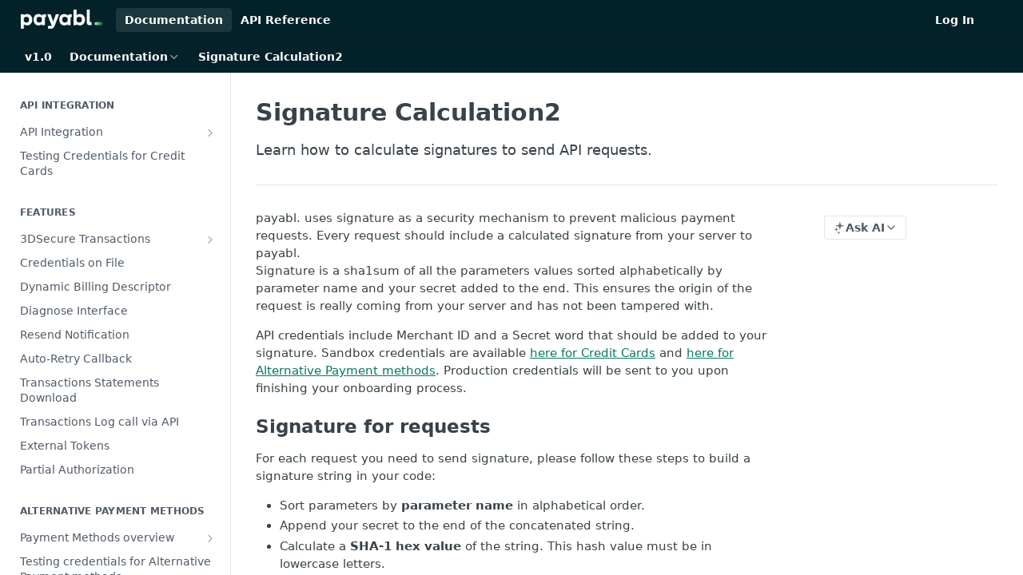

--- FILE ---
content_type: text/html; charset=utf-8
request_url: https://docs.payabl.com/docs/signature-calculation2
body_size: 34066
content:
<!DOCTYPE html><html lang="en" style="" data-color-mode="system" class=" useReactApp  "><head><meta charset="utf-8"><meta name="readme-deploy" content="5.574.0"><meta name="readme-subdomain" content="payabl"><meta name="readme-repo" content="payabl-f5f5e355e8bc"><meta name="readme-version" content="1.0"><title>Signature Calculation2</title><meta name="description" content="Learn how to calculate signatures to send API requests." data-rh="true"><meta property="og:title" content="Signature Calculation2" data-rh="true"><meta property="og:description" content="Learn how to calculate signatures to send API requests." data-rh="true"><meta property="og:site_name" content="payabl. API"><meta name="twitter:title" content="Signature Calculation2" data-rh="true"><meta name="twitter:description" content="Learn how to calculate signatures to send API requests." data-rh="true"><meta name="twitter:card" content="summary_large_image"><meta name="viewport" content="width=device-width, initial-scale=1.0"><meta property="og:image" content="https://cdn.readme.io/og-image/create?type=docs&amp;title=Signature%20Calculation2&amp;projectTitle=payabl.%20API&amp;description=Learn%20how%20to%20calculate%20signatures%20to%20send%20API%20requests.&amp;logoUrl=https%3A%2F%2Ffiles.readme.io%2F15690d3-small-payabl._primary_logo_for_api.png&amp;color=%23022128&amp;variant=light" data-rh="true"><meta name="twitter:image" content="https://cdn.readme.io/og-image/create?type=docs&amp;title=Signature%20Calculation2&amp;projectTitle=payabl.%20API&amp;description=Learn%20how%20to%20calculate%20signatures%20to%20send%20API%20requests.&amp;logoUrl=https%3A%2F%2Ffiles.readme.io%2F15690d3-small-payabl._primary_logo_for_api.png&amp;color=%23022128&amp;variant=light" data-rh="true"><meta property="og:image:width" content="1200"><meta property="og:image:height" content="630"><meta name="robots" content="noindex" data-rh="true"><link id="favicon" rel="shortcut icon" href="https://files.readme.io/e588106-small-Group_61.png" type="image/png"><link rel="canonical" href="https://docs.payabl.com/docs/signature-calculation2"><script src="https://cdn.readme.io/public/js/unauthorized-redirect.js?1768577999714"></script><script src="https://cdn.readme.io/public/js/cash-dom.min.js?1768577999714"></script><link data-chunk="Footer" rel="preload" as="style" href="https://cdn.readme.io/public/hub/web/Footer.7ca87f1efe735da787ba.css">
<link data-chunk="RMDX" rel="preload" as="style" href="https://cdn.readme.io/public/hub/web/RMDX.9331f322bb5b573f9d25.css">
<link data-chunk="RMDX" rel="preload" as="style" href="https://cdn.readme.io/public/hub/web/8788.4045910b170ecef2a9d6.css">
<link data-chunk="Doc" rel="preload" as="style" href="https://cdn.readme.io/public/hub/web/Doc.f67d660e3f715c725f76.css">
<link data-chunk="Doc" rel="preload" as="style" href="https://cdn.readme.io/public/hub/web/7852.08df44d1c3020a013f63.css">
<link data-chunk="SuperHubSearch" rel="preload" as="style" href="https://cdn.readme.io/public/hub/web/SuperHubSearch.6a1ff81afa1809036d22.css">
<link data-chunk="Header" rel="preload" as="style" href="https://cdn.readme.io/public/hub/web/Header.3f100d0818bd9a0d962e.css">
<link data-chunk="Containers-EndUserContainer" rel="preload" as="style" href="https://cdn.readme.io/public/hub/web/Containers-EndUserContainer.c474218e3da23db49451.css">
<link data-chunk="main" rel="preload" as="style" href="https://cdn.readme.io/public/hub/web/main.2f0b1fcb0624f09ee5e5.css">
<link data-chunk="main" rel="preload" as="style" href="https://cdn.readme.io/public/hub/web/ui-styles.59ec1c636bb8cee5a6ef.css">
<link data-chunk="main" rel="preload" as="script" href="https://cdn.readme.io/public/hub/web/main.c93d062026bd26342f47.js">
<link data-chunk="routes-SuperHub" rel="preload" as="script" href="https://cdn.readme.io/public/hub/web/routes-SuperHub.bcb9b19cff85a0447a37.js">
<link data-chunk="Containers-EndUserContainer" rel="preload" as="script" href="https://cdn.readme.io/public/hub/web/Containers-EndUserContainer.2d5ea78239ad5c63b1ce.js">
<link data-chunk="Header" rel="preload" as="script" href="https://cdn.readme.io/public/hub/web/Header.0d0ace64749467b13d58.js">
<link data-chunk="core-icons-chevron-up-down-svg" rel="preload" as="script" href="https://cdn.readme.io/public/hub/web/core-icons.0723410dcfd0b81e45dd.js">
<link data-chunk="SuperHubSearch" rel="preload" as="script" href="https://cdn.readme.io/public/hub/web/3766.649eaa2b700c2449e689.js">
<link data-chunk="SuperHubSearch" rel="preload" as="script" href="https://cdn.readme.io/public/hub/web/6123.a2ef3290db790599acca.js">
<link data-chunk="SuperHubSearch" rel="preload" as="script" href="https://cdn.readme.io/public/hub/web/6146.f99bcbc8d654cc36d7c8.js">
<link data-chunk="SuperHubSearch" rel="preload" as="script" href="https://cdn.readme.io/public/hub/web/8836.dbe2a8b6a6809625282d.js">
<link data-chunk="SuperHubSearch" rel="preload" as="script" href="https://cdn.readme.io/public/hub/web/SuperHubSearch.01a8dfcf20a7f0fd5a06.js">
<link data-chunk="Doc" rel="preload" as="script" href="https://cdn.readme.io/public/hub/web/3781.e78b96a01630dde138be.js">
<link data-chunk="Doc" rel="preload" as="script" href="https://cdn.readme.io/public/hub/web/6563.536d53a51a39205d3d9b.js">
<link data-chunk="Doc" rel="preload" as="script" href="https://cdn.readme.io/public/hub/web/6652.3900ee39f7cfe0a89511.js">
<link data-chunk="Doc" rel="preload" as="script" href="https://cdn.readme.io/public/hub/web/4915.4968d598cb90893f0796.js">
<link data-chunk="Doc" rel="preload" as="script" href="https://cdn.readme.io/public/hub/web/6349.d9da5fd0043c55243e87.js">
<link data-chunk="Doc" rel="preload" as="script" href="https://cdn.readme.io/public/hub/web/8075.0be98a9a012c59b7ace8.js">
<link data-chunk="Doc" rel="preload" as="script" href="https://cdn.readme.io/public/hub/web/7852.8a56ade23f35ceee8a47.js">
<link data-chunk="Doc" rel="preload" as="script" href="https://cdn.readme.io/public/hub/web/9711.6d6bb79d779138d9ffc5.js">
<link data-chunk="Doc" rel="preload" as="script" href="https://cdn.readme.io/public/hub/web/9819.1dae18aeff002cf5bfcf.js">
<link data-chunk="Doc" rel="preload" as="script" href="https://cdn.readme.io/public/hub/web/949.7221eb4940f7fc325cea.js">
<link data-chunk="Doc" rel="preload" as="script" href="https://cdn.readme.io/public/hub/web/Doc.bc8c7f7c9b3a4e5709c8.js">
<link data-chunk="ConnectMetadata" rel="preload" as="script" href="https://cdn.readme.io/public/hub/web/ConnectMetadata.d3beced9628aca1e6cb7.js">
<link data-chunk="RMDX" rel="preload" as="script" href="https://cdn.readme.io/public/hub/web/8424.7ca51ba764db137ea058.js">
<link data-chunk="RMDX" rel="preload" as="script" href="https://cdn.readme.io/public/hub/web/9947.08b2610863d170f1b6c7.js">
<link data-chunk="RMDX" rel="preload" as="script" href="https://cdn.readme.io/public/hub/web/5496.257552460969011bd54a.js">
<link data-chunk="RMDX" rel="preload" as="script" href="https://cdn.readme.io/public/hub/web/8788.a298145347768f6e8961.js">
<link data-chunk="RMDX" rel="preload" as="script" href="https://cdn.readme.io/public/hub/web/1165.43f3ae350454e5be0043.js">
<link data-chunk="RMDX" rel="preload" as="script" href="https://cdn.readme.io/public/hub/web/RMDX.bfc34a9da549bd5e1236.js">
<link data-chunk="Footer" rel="preload" as="script" href="https://cdn.readme.io/public/hub/web/Footer.9f1a3307d1d61765d9bb.js">
<link data-chunk="main" rel="stylesheet" href="https://cdn.readme.io/public/hub/web/ui-styles.59ec1c636bb8cee5a6ef.css">
<link data-chunk="main" rel="stylesheet" href="https://cdn.readme.io/public/hub/web/main.2f0b1fcb0624f09ee5e5.css">
<link data-chunk="Containers-EndUserContainer" rel="stylesheet" href="https://cdn.readme.io/public/hub/web/Containers-EndUserContainer.c474218e3da23db49451.css">
<link data-chunk="Header" rel="stylesheet" href="https://cdn.readme.io/public/hub/web/Header.3f100d0818bd9a0d962e.css">
<link data-chunk="SuperHubSearch" rel="stylesheet" href="https://cdn.readme.io/public/hub/web/SuperHubSearch.6a1ff81afa1809036d22.css">
<link data-chunk="Doc" rel="stylesheet" href="https://cdn.readme.io/public/hub/web/7852.08df44d1c3020a013f63.css">
<link data-chunk="Doc" rel="stylesheet" href="https://cdn.readme.io/public/hub/web/Doc.f67d660e3f715c725f76.css">
<link data-chunk="RMDX" rel="stylesheet" href="https://cdn.readme.io/public/hub/web/8788.4045910b170ecef2a9d6.css">
<link data-chunk="RMDX" rel="stylesheet" href="https://cdn.readme.io/public/hub/web/RMDX.9331f322bb5b573f9d25.css">
<link data-chunk="Footer" rel="stylesheet" href="https://cdn.readme.io/public/hub/web/Footer.7ca87f1efe735da787ba.css"><!-- CUSTOM CSS--><style title="rm-custom-css">:root{--project-color-primary:#022128;--project-color-inverse:#fff;--recipe-button-color:#08785F;--recipe-button-color-hover:#021813;--recipe-button-color-active:#000000;--recipe-button-color-focus:rgba(8, 120, 95, 0.25);--recipe-button-color-disabled:#58f4d1}[id=enterprise] .ReadMeUI[is=AlgoliaSearch]{--project-color-primary:#022128;--project-color-inverse:#fff}a{color:var(--color-link-primary,#08785f)}a:hover{color:var(--color-link-primary-darken-5,#021813)}a.text-muted:hover{color:var(--color-link-primary,#08785f)}.btn.btn-primary{background-color:#08785f}.btn.btn-primary:hover{background-color:#021813}.theme-line #hub-landing-top h2{color:#08785f}#hub-landing-top .btn:hover{color:#08785f}.theme-line #hub-landing-top .btn:hover{color:#fff}.theme-solid header#hub-header #header-top{background-color:#022128}.theme-solid.header-gradient header#hub-header #header-top{background:linear-gradient(to bottom,#022128,#859398)}.theme-solid.header-custom header#hub-header #header-top{background-image:url(undefined)}.theme-line header#hub-header #header-top{border-bottom-color:#022128}.theme-line header#hub-header #header-top .btn{background-color:#022128}header#hub-header #header-top #header-logo{width:142px;height:33px;margin-top:3px;background-image:url(https://files.readme.io/15690d3-small-payabl._primary_logo_for_api.png)}#hub-subheader-parent #hub-subheader .hub-subheader-breadcrumbs .dropdown-menu a:hover{background-color:#022128}#subheader-links a.active{color:#022128!important;box-shadow:inset 0 -2px 0 #022128}#subheader-links a:hover{color:#022128!important;box-shadow:inset 0 -2px 0 #022128;opacity:.7}.discussion .submit-vote.submit-vote-parent.voted a.submit-vote-button{background-color:#08785f}section#hub-discuss .discussion a .discuss-body h4{color:#08785f}section#hub-discuss .discussion a:hover .discuss-body h4{color:#021813}#hub-subheader-parent #hub-subheader.sticky-header.sticky{border-bottom-color:#08785f}#hub-subheader-parent #hub-subheader.sticky-header.sticky .search-box{border-bottom-color:#08785f}#hub-search-results h3 em{color:#08785f}.main_background,.tag-item{background:#08785f!important}.main_background:hover{background:#021813!important}.main_color{color:#022128!important}.border_bottom_main_color{border-bottom:2px solid #022128}.main_color_hover:hover{color:#022128!important}section#hub-discuss h1{color:#08785f}#hub-reference .hub-api .api-definition .api-try-it-out.active{border-color:#08785f;background-color:#08785f}#hub-reference .hub-api .api-definition .api-try-it-out.active:hover{background-color:#021813;border-color:#021813}#hub-reference .hub-api .api-definition .api-try-it-out:hover{border-color:#08785f;color:#08785f}#hub-reference .hub-reference .logs .logs-empty .logs-login-button,#hub-reference .hub-reference .logs .logs-login .logs-login-button{background-color:var(--project-color-primary,#08785f);border-color:var(--project-color-primary,#08785f)}#hub-reference .hub-reference .logs .logs-empty .logs-login-button:hover,#hub-reference .hub-reference .logs .logs-login .logs-login-button:hover{background-color:#021813;border-color:#021813}#hub-reference .hub-reference .logs .logs-empty>svg>path,#hub-reference .hub-reference .logs .logs-login>svg>path{fill:#08785f;fill:var(--project-color-primary,#08785f)}#hub-reference .hub-reference .logs:last-child .logs-empty,#hub-reference .hub-reference .logs:last-child .logs-login{margin-bottom:35px}#hub-reference .hub-reference .hub-reference-section .hub-reference-left header .hub-reference-edit:hover{color:#08785f}.main-color-accent{border-bottom:3px solid #022128;padding-bottom:8px}</style><meta name="loadedProject" content="payabl"><script>var storedColorMode = `system` === 'system' ? window.localStorage.getItem('color-scheme') : `system`
document.querySelector('[data-color-mode]').setAttribute('data-color-mode', storedColorMode)</script><script id="config" type="application/json" data-json="{&quot;algoliaIndex&quot;:&quot;readme_search_v2&quot;,&quot;amplitude&quot;:{&quot;apiKey&quot;:&quot;dc8065a65ef83d6ad23e37aaf014fc84&quot;,&quot;enabled&quot;:true},&quot;asset_url&quot;:&quot;https://cdn.readme.io&quot;,&quot;domain&quot;:&quot;readme.io&quot;,&quot;domainFull&quot;:&quot;https://dash.readme.com&quot;,&quot;encryptedLocalStorageKey&quot;:&quot;ekfls-2025-03-27&quot;,&quot;fullstory&quot;:{&quot;enabled&quot;:true,&quot;orgId&quot;:&quot;FSV9A&quot;},&quot;git&quot;:{&quot;sync&quot;:{&quot;bitbucket&quot;:{&quot;installationLink&quot;:&quot;https://developer.atlassian.com/console/install/310151e6-ca1a-4a44-9af6-1b523fea0561?signature=AYABeMn9vqFkrg%2F1DrJAQxSyVf4AAAADAAdhd3Mta21zAEthcm46YXdzOmttczp1cy13ZXN0LTI6NzA5NTg3ODM1MjQzOmtleS83MDVlZDY3MC1mNTdjLTQxYjUtOWY5Yi1lM2YyZGNjMTQ2ZTcAuAECAQB4IOp8r3eKNYw8z2v%2FEq3%2FfvrZguoGsXpNSaDveR%2FF%2Fo0BHUxIjSWx71zNK2RycuMYSgAAAH4wfAYJKoZIhvcNAQcGoG8wbQIBADBoBgkqhkiG9w0BBwEwHgYJYIZIAWUDBAEuMBEEDOJgARbqndU9YM%2FRdQIBEIA7unpCah%2BIu53NA72LkkCDhNHOv%2BgRD7agXAO3jXqw0%2FAcBOB0%2F5LmpzB5f6B1HpkmsAN2i2SbsFL30nkAB2F3cy1rbXMAS2Fybjphd3M6a21zOmV1LXdlc3QtMTo3MDk1ODc4MzUyNDM6a2V5LzQ2MzBjZTZiLTAwYzMtNGRlMi04NzdiLTYyN2UyMDYwZTVjYwC4AQICAHijmwVTMt6Oj3F%2B0%2B0cVrojrS8yZ9ktpdfDxqPMSIkvHAGT%[base64]%2BMHwGCSqGSIb3DQEHBqBvMG0CAQAwaAYJKoZIhvcNAQcBMB4GCWCGSAFlAwQBLjARBAzzWhThsIgJwrr%2FY2ECARCAOxoaW9pob21lweyAfrIm6Fw7gd8D%2B%2F8LHk4rl3jjULDM35%2FVPuqBrqKunYZSVCCGNGB3RqpQJr%2FasASiAgAAAAAMAAAQAAAAAAAAAAAAAAAAAEokowLKsF1tMABEq%2BKNyJP%2F%2F%2F%2F%2FAAAAAQAAAAAAAAAAAAAAAQAAADJLzRcp6MkqKR43PUjOiRxxbxXYhLc6vFXEutK3%2BQ71yuPq4dC8pAHruOVQpvVcUSe8dptV8c7wR8BTJjv%2F%2FNe8r0g%3D&amp;product=bitbucket&quot;}}},&quot;metrics&quot;:{&quot;billingCronEnabled&quot;:&quot;true&quot;,&quot;dashUrl&quot;:&quot;https://m.readme.io&quot;,&quot;defaultUrl&quot;:&quot;https://m.readme.io&quot;,&quot;exportMaxRetries&quot;:12,&quot;wsUrl&quot;:&quot;wss://m.readme.io&quot;},&quot;micro&quot;:{&quot;baseUrl&quot;:&quot;https://micro-beta.readme.com&quot;},&quot;proxyUrl&quot;:&quot;https://try.readme.io&quot;,&quot;readmeRecaptchaSiteKey&quot;:&quot;6LesVBYpAAAAAESOCHOyo2kF9SZXPVb54Nwf3i2x&quot;,&quot;releaseVersion&quot;:&quot;5.574.0&quot;,&quot;reservedWords&quot;:{&quot;tools&quot;:[&quot;execute-request&quot;,&quot;get-code-snippet&quot;,&quot;get-endpoint&quot;,&quot;get-request-body&quot;,&quot;get-response-schema&quot;,&quot;get-server-variables&quot;,&quot;list-endpoints&quot;,&quot;list-security-schemes&quot;,&quot;list-specs&quot;,&quot;search-specs&quot;,&quot;search&quot;,&quot;fetch&quot;]},&quot;sentry&quot;:{&quot;dsn&quot;:&quot;https://3bbe57a973254129bcb93e47dc0cc46f@o343074.ingest.sentry.io/2052166&quot;,&quot;enabled&quot;:true},&quot;shMigration&quot;:{&quot;promoVideo&quot;:&quot;&quot;,&quot;forceWaitlist&quot;:false,&quot;migrationPreview&quot;:false},&quot;sslBaseDomain&quot;:&quot;readmessl.com&quot;,&quot;sslGenerationService&quot;:&quot;ssl.readmessl.com&quot;,&quot;stripePk&quot;:&quot;pk_live_5103PML2qXbDukVh7GDAkQoR4NSuLqy8idd5xtdm9407XdPR6o3bo663C1ruEGhXJjpnb2YCpj8EU1UvQYanuCjtr00t1DRCf2a&quot;,&quot;superHub&quot;:{&quot;newProjectsEnabled&quot;:true},&quot;wootric&quot;:{&quot;accountToken&quot;:&quot;NPS-122b75a4&quot;,&quot;enabled&quot;:true}}"></script></head><body class="body-none theme-solid header-solid header-bg-size-auto header-bg-pos-tl header-overlay-triangles reference-layout-column lumosity-dark "><div id="ssr-top"></div><div id="ssr-main"><div class="App ThemeContext ThemeContext_dark ThemeContext_classic" style="--color-primary:#022128;--color-primary-inverse:#fff;--color-primary-alt:#859398;--color-primary-darken-10:#000000;--color-primary-darken-20:#000000;--color-primary-alpha-25:rgba(2, 33, 40, 0.25);--color-link-primary:#08785F;--color-link-primary-darken-5:#06604c;--color-link-primary-darken-10:#054839;--color-link-primary-darken-20:#021813;--color-link-primary-alpha-50:rgba(8, 120, 95, 0.5);--color-link-primary-alpha-25:rgba(8, 120, 95, 0.25);--color-link-background:rgba(8, 120, 95, 0.09);--color-link-text:#fff;--color-login-link:#018ef5;--color-login-link-text:#fff;--color-login-link-darken-10:#0171c2;--color-login-link-primary-alpha-50:rgba(1, 142, 245, 0.5)"><div class="SuperHub2RNxzk6HzHiJ"><div class="ContentWithOwlbotx4PaFDoA1KMz"><div class="ContentWithOwlbot-content2X1XexaN8Lf2"><header class="Header3zzata9F_ZPQ rm-Header_classic Header_collapsible3n0YXfOvb_Al rm-Header"><div class="rm-Header-top Header-topuTMpygDG4e1V Header-top_classic3g7Q6zoBy8zh"><div class="rm-Container rm-Container_flex"><div style="outline:none" tabindex="-1"><a href="#content" target="_self" class="Button Button_md rm-JumpTo Header-jumpTo3IWKQXmhSI5D Button_primary">Jump to Content</a></div><div class="rm-Header-left Header-leftADQdGVqx1wqU"><a class="rm-Logo Header-logo1Xy41PtkzbdG" href="https://payabl.com" target="_self"><img alt="payabl. API" class="rm-Logo-img Header-logo-img3YvV4lcGKkeb" src="https://files.readme.io/15690d3-small-payabl._primary_logo_for_api.png"/></a><a aria-current="page" class="Button Button_md rm-Header-link rm-Header-top-link Button_slate_text rm-Header-top-link_active Header-link2tXYTgXq85zW active" href="/docs" target="_self">Documentation</a><a class="Button Button_md rm-Header-link rm-Header-top-link Button_slate_text Header-link2tXYTgXq85zW" href="/reference" target="_self">API Reference</a></div><div class="rm-Header-left Header-leftADQdGVqx1wqU Header-left_mobile1RG-X93lx6PF"><div><button aria-label="Toggle navigation menu" class="icon-menu menu3d6DYNDa3tk5" type="button"></button><div class=""><div class="Flyout95xhYIIoTKtc undefined rm-Flyout" data-testid="flyout"><div class="MobileFlyout1hHJpUd-nYkd"><a class="rm-MobileFlyout-item NavItem-item1gDDTqaXGhm1 NavItem-item_mobile1qG3gd-Mkck- " href="/" target="_self"><i class="icon-landing-page-2 NavItem-badge1qOxpfTiALoz rm-Header-bottom-link-icon"></i><span class="NavItem-textSlZuuL489uiw">Home</span></a><a aria-current="page" class="rm-MobileFlyout-item NavItem-item1gDDTqaXGhm1 NavItem-item_mobile1qG3gd-Mkck-  active" href="/docs" target="_self"><i class="icon-guides NavItem-badge1qOxpfTiALoz rm-Header-bottom-link-icon"></i><span class="NavItem-textSlZuuL489uiw">Documentation</span></a><a class="rm-MobileFlyout-item NavItem-item1gDDTqaXGhm1 NavItem-item_mobile1qG3gd-Mkck- " href="/recipes" target="_self"><i class="icon-recipes NavItem-badge1qOxpfTiALoz rm-Header-bottom-link-icon"></i><span class="NavItem-textSlZuuL489uiw">Recipes</span></a><a class="rm-MobileFlyout-item NavItem-item1gDDTqaXGhm1 NavItem-item_mobile1qG3gd-Mkck- " href="/reference" target="_self"><i class="icon-references NavItem-badge1qOxpfTiALoz rm-Header-bottom-link-icon"></i><span class="NavItem-textSlZuuL489uiw">API Reference</span></a><a class="rm-MobileFlyout-item NavItem-item1gDDTqaXGhm1 NavItem-item_mobile1qG3gd-Mkck- " href="/changelog" target="_self"><i class="icon-changelog NavItem-badge1qOxpfTiALoz rm-Header-bottom-link-icon"></i><span class="NavItem-textSlZuuL489uiw">Changelog</span></a><div class="NavItem-item1gDDTqaXGhm1 NavItem-item_inactiveMQoyhN045qAn">v<!-- -->1.0</div><hr class="MobileFlyout-divider10xf7R2X1MeW"/><a aria-current="page" class="rm-MobileFlyout-item NavItem-item1gDDTqaXGhm1 NavItem-item_mobile1qG3gd-Mkck- NavItem_dropdown-muted1xJVuczwGc74 active" href="/docs" target="_self">Documentation</a><a class="rm-MobileFlyout-item NavItem-item1gDDTqaXGhm1 NavItem-item_mobile1qG3gd-Mkck- NavItem_dropdown-muted1xJVuczwGc74" href="/reference" target="_self">API Reference</a><a class="rm-MobileFlyout-item NavItem-item1gDDTqaXGhm1 NavItem-item_mobile1qG3gd-Mkck- NavItem_dropdown-muted1xJVuczwGc74" href="/login?redirect_uri=/docs/signature-calculation2" target="_self" to="/login?redirect_uri=/docs/signature-calculation2">Log In</a><a class="MobileFlyout-logo3Lq1eTlk1K76 Header-logo1Xy41PtkzbdG rm-Logo" href="https://payabl.com" target="_self"><img alt="payabl. API" class="Header-logo-img3YvV4lcGKkeb rm-Logo-img" src="https://files.readme.io/15690d3-small-payabl._primary_logo_for_api.png"/></a></div></div></div></div><div class="Header-left-nav2xWPWMNHOGf_"><i aria-hidden="true" class="icon-guides Header-left-nav-icon10glJKFwewOv"></i>Documentation</div></div><div class="rm-Header-right Header-right21PC2XTT6aMg"><span class="Header-right_desktop14ja01RUQ7HE"><a href="/login?redirect_uri=/docs/signature-calculation2" target="_self" class="Button Button_md Header-link2tXYTgXq85zW NavItem2xSfFaVqfRjy NavItem_mdrYO3ChA2kYvP rm-Header-top-link rm-Header-top-link_login Button_primary_ghost Button_primary">Log In</a></span><div class="Header-searchtb6Foi0-D9Vx"><button aria-label="Search ⌘k" class="rm-SearchToggle" data-symbol="⌘"><div class="rm-SearchToggle-icon icon-search1"></div></button></div><div class="ThemeToggle-wrapper1ZcciJoF3Lq3 Dropdown Dropdown_closed" data-testid="dropdown-container"><button aria-label="Toggle color scheme" id="ThemeToggle-button-static-id-placeholder" aria-haspopup="dialog" class="Button Button_sm rm-ThemeToggle ThemeToggle2xLp9tbEJ0XB Dropdown-toggle Button_primary_ghost Button_primary" type="button"><svg aria-labelledby="ThemeToggle-button-static-id-placeholder" class="Icon ThemeToggle-Icon22I6nqvxacln ThemeToggle-Icon_active2ocLaPY47U28" role="img" viewBox="0 0 24 24"><path class="ThemeToggle-Icon-raysbSO3FKsq2hn" d="M12 2v2"></path><path d="M14.837 16.385a6 6 0 1 1-7.223-7.222c.624-.147.97.66.715 1.248a4 4 0 0 0 5.26 5.259c.589-.255 1.396.09 1.248.715"></path><path d="M16 12a4 4 0 0 0-4-4"></path><path class="ThemeToggle-Icon-raysbSO3FKsq2hn" d="m19 5-1.256 1.256"></path><path class="ThemeToggle-Icon-raysbSO3FKsq2hn" d="M20 12h2"></path></svg><svg aria-labelledby="ThemeToggle-button-static-id-placeholder" class="Icon ThemeToggle-Icon22I6nqvxacln ThemeToggle-Icon_dark3c1eP_qTU7uF" role="img" viewBox="0 0 24 24"><path d="M19 14.79C18.8427 16.4922 18.2039 18.1144 17.1582 19.4668C16.1126 20.8192 14.7035 21.8458 13.0957 22.4265C11.4879 23.0073 9.74798 23.1181 8.0795 22.7461C6.41102 22.3741 4.88299 21.5345 3.67423 20.3258C2.46546 19.117 1.62594 17.589 1.25391 15.9205C0.881876 14.252 0.992717 12.5121 1.57346 10.9043C2.1542 9.29651 3.18083 7.88737 4.53321 6.84175C5.8856 5.79614 7.5078 5.15731 9.21 5C8.21341 6.34827 7.73385 8.00945 7.85853 9.68141C7.98322 11.3534 8.70386 12.9251 9.8894 14.1106C11.0749 15.2961 12.6466 16.0168 14.3186 16.1415C15.9906 16.2662 17.6517 15.7866 19 14.79Z"></path><path class="ThemeToggle-Icon-star2kOSzvXrVCbT" d="M18.3707 1C18.3707 3.22825 16.2282 5.37069 14 5.37069C16.2282 5.37069 18.3707 7.51313 18.3707 9.74138C18.3707 7.51313 20.5132 5.37069 22.7414 5.37069C20.5132 5.37069 18.3707 3.22825 18.3707 1Z"></path></svg><svg aria-labelledby="ThemeToggle-button-static-id-placeholder" class="Icon ThemeToggle-Icon22I6nqvxacln" role="img" viewBox="0 0 24 24"><path class="ThemeToggle-Icon-raysbSO3FKsq2hn" d="M12 1V3"></path><path class="ThemeToggle-Icon-raysbSO3FKsq2hn" d="M18.36 5.64L19.78 4.22"></path><path class="ThemeToggle-Icon-raysbSO3FKsq2hn" d="M21 12H23"></path><path class="ThemeToggle-Icon-raysbSO3FKsq2hn" d="M18.36 18.36L19.78 19.78"></path><path class="ThemeToggle-Icon-raysbSO3FKsq2hn" d="M12 21V23"></path><path class="ThemeToggle-Icon-raysbSO3FKsq2hn" d="M4.22 19.78L5.64 18.36"></path><path class="ThemeToggle-Icon-raysbSO3FKsq2hn" d="M1 12H3"></path><path class="ThemeToggle-Icon-raysbSO3FKsq2hn" d="M4.22 4.22L5.64 5.64"></path><path d="M12 17C14.7614 17 17 14.7614 17 12C17 9.23858 14.7614 7 12 7C9.23858 7 7 9.23858 7 12C7 14.7614 9.23858 17 12 17Z"></path></svg></button></div></div></div></div><div class="Header-bottom2eLKOFXMEmh5 Header-bottom_classic rm-Header-bottom"><div class="rm-Container rm-Container_flex"><nav aria-label="Primary navigation" class="Header-leftADQdGVqx1wqU Header-subnavnVH8URdkgvEl" role="navigation"><span class="Truncate1OzxBYrNNfH3 VersionDropdown1GXDUTxJ1T95 VersionDropdown_inactive rm-Header-bottom-link" style="--Truncate-max-width:150px">v1.0</span><div class="rm-NavLinksDropdown Dropdown Dropdown_closed" data-testid="dropdown-container"><div class="Dropdown-toggle" aria-haspopup="dialog"><button class="rm-Header-link rm-Header-bottom-link NavItem2xSfFaVqfRjy Button Button_slate_text Button_md" type="button"><span>Documentation</span><i class="NavItem-chevron3ZtU4bd1q5sy icon-chevron-down"></i></button></div></div><span class="rm-Header-link rm-Header-bottom-link NavItem2xSfFaVqfRjy NavItem_inactive1YE6SGanIJp5">Signature Calculation2</span></nav><button align="center" justify="between" style="--flex-gap:var(--xs)" class="Button Button_sm Flex Flex_row MobileSubnav1DsTfasXloM2 Button_contrast Button_contrast_outline" type="button"><span class="Button-label">Signature Calculation2</span><span class="IconWrapper Icon-wrapper2z2wVIeGsiUy"><svg fill="none" viewBox="0 0 24 24" class="Icon Icon3_D2ysxFZ_ll Icon-svg2Lm7f6G9Ly5a" data-name="chevron-up-down" role="img" style="--icon-color:inherit;--icon-size:inherit;--icon-stroke-width:2px"><path stroke="currentColor" stroke-linecap="round" stroke-linejoin="round" d="m6 16 6 6 6-6M18 8l-6-6-6 6" class="icon-stroke-width"></path></svg></span></button></div></div><div class="hub-search-results--reactApp " id="hub-search-results"><div class="hub-container"><div class="modal-backdrop show-modal rm-SearchModal" role="button" tabindex="0"><div aria-label="Search Dialog" class="SuperHubSearchI_obvfvvQi4g" id="AppSearch" role="tabpanel" tabindex="0"><div data-focus-guard="true" tabindex="-1" style="width:1px;height:0px;padding:0;overflow:hidden;position:fixed;top:1px;left:1px"></div><div data-focus-lock-disabled="disabled" class="SuperHubSearch-container2BhYey2XE-Ij"><div class="SuperHubSearch-col1km8vLFgOaYj"><div class="SearchBoxnZBxftziZGcz"><input aria-label="Search" autoCapitalize="off" autoComplete="off" autoCorrect="off" spellcheck="false" tabindex="0" aria-required="false" class="Input Input_md SearchBox-inputR4jffU8l10iF" type="search" value=""/></div><div class="SearchTabs3rNhUK3HjrRJ"><div class="Tabs Tabs-list" role="tablist"><div aria-label="All" aria-selected="true" class="SearchTabs-tab1TrpmhQv840T Tabs-listItem Tabs-listItem_active" role="tab" tabindex="1"><span class="SearchTabs-tab1TrpmhQv840T"><span class="IconWrapper Icon-wrapper2z2wVIeGsiUy"><svg fill="none" viewBox="0 0 24 24" class="Icon Icon3_D2ysxFZ_ll Icon-svg2Lm7f6G9Ly5a icon" data-name="search" role="img" style="--icon-color:inherit;--icon-size:inherit;--icon-stroke-width:2px"><path stroke="currentColor" stroke-linecap="round" stroke-linejoin="round" d="M11 19a8 8 0 1 0 0-16 8 8 0 0 0 0 16ZM21 21l-4.35-4.35" class="icon-stroke-width"></path></svg></span>All</span></div><div aria-label="Pages" aria-selected="false" class="SearchTabs-tab1TrpmhQv840T Tabs-listItem" role="tab" tabindex="1"><span class="SearchTabs-tab1TrpmhQv840T"><span class="IconWrapper Icon-wrapper2z2wVIeGsiUy"><svg fill="none" viewBox="0 0 24 24" class="Icon Icon3_D2ysxFZ_ll Icon-svg2Lm7f6G9Ly5a icon" data-name="custom-pages" role="img" style="--icon-color:inherit;--icon-size:inherit;--icon-stroke-width:2px"><path stroke="currentColor" stroke-linecap="round" stroke-linejoin="round" d="M13 2H6a2 2 0 0 0-2 2v16a2 2 0 0 0 2 2h12a2 2 0 0 0 2-2V9l-7-7Z" class="icon-stroke-width"></path><path stroke="currentColor" stroke-linecap="round" stroke-linejoin="round" d="M13 2v7h7M12 11.333V12M12 18v.667M9.407 12.407l.473.473M14.12 17.12l.473.473M8.333 15H9M15 15h.667M9.407 17.593l.473-.473M14.12 12.88l.473-.473" class="icon-stroke-width"></path></svg></span>Pages</span></div></div></div><div class="rm-SearchModal-empty SearchResults35_kFOb1zvxX SearchResults_emptyiWzyXErtNcQJ"><span class="IconWrapper Icon-wrapper2z2wVIeGsiUy"><svg fill="none" viewBox="0 0 24 24" class="Icon Icon3_D2ysxFZ_ll Icon-svg2Lm7f6G9Ly5a rm-SearchModal-empty-icon icon icon-search" data-name="search" role="img" style="--icon-color:inherit;--icon-size:var(--icon-md);--icon-stroke-width:2px"><path stroke="currentColor" stroke-linecap="round" stroke-linejoin="round" d="M11 19a8 8 0 1 0 0-16 8 8 0 0 0 0 16ZM21 21l-4.35-4.35" class="icon-stroke-width"></path></svg></span><h6 class="Title Title6 rm-SearchModal-empty-text">Start typing to search…</h6></div></div></div><div data-focus-guard="true" tabindex="-1" style="width:1px;height:0px;padding:0;overflow:hidden;position:fixed;top:1px;left:1px"></div></div></div></div></div></header><main class="SuperHubDoc3Z-1XSVTg-Q1 rm-Guides" id="content"><div class="SuperHubDoc-container2RY1FPE4Ewze rm-Container rm-Container_flex"><nav aria-label="Secondary navigation" class="rm-Sidebar hub-sidebar reference-redesign Nav3C5f8FcjkaHj rm-Sidebar_guides" id="hub-sidebar" role="navigation"><div class="Sidebar1t2G1ZJq-vU1 rm-Sidebar hub-sidebar-content"><section class="Sidebar-listWrapper6Q9_yUrG906C rm-Sidebar-section"><h2 class="Sidebar-headingTRQyOa2pk0gh rm-Sidebar-heading">API integration</h2><ul class="Sidebar-list_sidebarLayout3RaX72iQNOEI Sidebar-list3cZWQLaBf9k8 rm-Sidebar-list"><li class="Sidebar-item23D-2Kd61_k3"><a class="Sidebar-link2Dsha-r-GKh2 Sidebar-link_parent text-wrap rm-Sidebar-link" target="_self" href="/docs/getting-started"><span class="Sidebar-link-textLuTE1ySm4Kqn"><span class="Sidebar-link-text_label1gCT_uPnx7Gu">API Integration</span></span><button aria-expanded="false" aria-label="Show subpages for API Integration" class="Sidebar-link-buttonWrapper3hnFHNku8_BJ" type="button"><i aria-hidden="true" class="Sidebar-link-iconnjiqEiZlPn0W Sidebar-link-expandIcon2yVH6SarI6NW icon-chevron-rightward"></i></button></a><ul class="subpages Sidebar-list3cZWQLaBf9k8 rm-Sidebar-list"><li class="Sidebar-item23D-2Kd61_k3"><a class="Sidebar-link2Dsha-r-GKh2 childless subpage text-wrap rm-Sidebar-link" target="_self" href="/docs/signature-calculation"><span class="Sidebar-link-textLuTE1ySm4Kqn"><span class="Sidebar-link-text_label1gCT_uPnx7Gu">Signature Calculation</span></span></a></li><li class="Sidebar-item23D-2Kd61_k3"><a class="Sidebar-link2Dsha-r-GKh2 childless subpage text-wrap rm-Sidebar-link" target="_self" href="/docs/authorization"><span class="Sidebar-link-textLuTE1ySm4Kqn"><span class="Sidebar-link-text_label1gCT_uPnx7Gu">Authorization</span></span></a></li><li class="Sidebar-item23D-2Kd61_k3"><a class="Sidebar-link2Dsha-r-GKh2 childless subpage text-wrap rm-Sidebar-link" target="_self" href="/docs/pre-authorization"><span class="Sidebar-link-textLuTE1ySm4Kqn"><span class="Sidebar-link-text_label1gCT_uPnx7Gu">Pre-Authorization</span></span></a></li><li class="Sidebar-item23D-2Kd61_k3"><a class="Sidebar-link2Dsha-r-GKh2 childless subpage text-wrap rm-Sidebar-link" target="_self" href="/docs/capture"><span class="Sidebar-link-textLuTE1ySm4Kqn"><span class="Sidebar-link-text_label1gCT_uPnx7Gu">Capture</span></span></a></li><li class="Sidebar-item23D-2Kd61_k3"><a class="Sidebar-link2Dsha-r-GKh2 childless subpage text-wrap rm-Sidebar-link" target="_self" href="/docs/reversalcancellation"><span class="Sidebar-link-textLuTE1ySm4Kqn"><span class="Sidebar-link-text_label1gCT_uPnx7Gu">Reversal/Cancellation</span></span></a></li><li class="Sidebar-item23D-2Kd61_k3"><a class="Sidebar-link2Dsha-r-GKh2 childless subpage text-wrap rm-Sidebar-link" target="_self" href="/docs/refund"><span class="Sidebar-link-textLuTE1ySm4Kqn"><span class="Sidebar-link-text_label1gCT_uPnx7Gu">Refund</span></span></a></li><li class="Sidebar-item23D-2Kd61_k3"><a class="Sidebar-link2Dsha-r-GKh2 childless subpage text-wrap rm-Sidebar-link" target="_self" href="/docs/credit-fund-transfer-credit-cards"><span class="Sidebar-link-textLuTE1ySm4Kqn"><span class="Sidebar-link-text_label1gCT_uPnx7Gu">Credit Fund Transfer (credit cards)</span></span></a></li><li class="Sidebar-item23D-2Kd61_k3"><a class="Sidebar-link2Dsha-r-GKh2 childless subpage text-wrap rm-Sidebar-link" target="_self" href="/docs/aft-payments"><span class="Sidebar-link-textLuTE1ySm4Kqn"><span class="Sidebar-link-text_label1gCT_uPnx7Gu">AFT payments</span></span></a></li></ul></li><li class="Sidebar-item23D-2Kd61_k3"><a class="Sidebar-link2Dsha-r-GKh2 childless text-wrap rm-Sidebar-link" target="_self" href="/docs/testing-credentials"><span class="Sidebar-link-textLuTE1ySm4Kqn"><span class="Sidebar-link-text_label1gCT_uPnx7Gu">Testing Credentials for Credit Cards</span></span></a></li></ul></section><section class="Sidebar-listWrapper6Q9_yUrG906C rm-Sidebar-section"><h2 class="Sidebar-headingTRQyOa2pk0gh rm-Sidebar-heading">Features</h2><ul class="Sidebar-list_sidebarLayout3RaX72iQNOEI Sidebar-list3cZWQLaBf9k8 rm-Sidebar-list"><li class="Sidebar-item23D-2Kd61_k3"><a class="Sidebar-link2Dsha-r-GKh2 Sidebar-link_parent text-wrap rm-Sidebar-link" target="_self" href="/docs/3dsecure-transactions-1"><span class="Sidebar-link-textLuTE1ySm4Kqn"><span class="Sidebar-link-text_label1gCT_uPnx7Gu">3DSecure Transactions</span></span><button aria-expanded="false" aria-label="Show subpages for 3DSecure Transactions" class="Sidebar-link-buttonWrapper3hnFHNku8_BJ" type="button"><i aria-hidden="true" class="Sidebar-link-iconnjiqEiZlPn0W Sidebar-link-expandIcon2yVH6SarI6NW icon-chevron-rightward"></i></button></a><ul class="subpages Sidebar-list3cZWQLaBf9k8 rm-Sidebar-list"><li class="Sidebar-item23D-2Kd61_k3"><a class="Sidebar-link2Dsha-r-GKh2 childless subpage text-wrap rm-Sidebar-link" target="_self" href="/docs/payabl-3dsecure-services"><span class="Sidebar-link-textLuTE1ySm4Kqn"><span class="Sidebar-link-text_label1gCT_uPnx7Gu">payabl. 3DSecure services</span></span></a></li><li class="Sidebar-item23D-2Kd61_k3"><a class="Sidebar-link2Dsha-r-GKh2 childless subpage text-wrap rm-Sidebar-link" target="_self" href="/docs/soft-declines"><span class="Sidebar-link-textLuTE1ySm4Kqn"><span class="Sidebar-link-text_label1gCT_uPnx7Gu">Soft declines</span></span></a></li><li class="Sidebar-item23D-2Kd61_k3"><a class="Sidebar-link2Dsha-r-GKh2 childless subpage text-wrap rm-Sidebar-link" target="_self" href="/docs/your-3d-secure-service"><span class="Sidebar-link-textLuTE1ySm4Kqn"><span class="Sidebar-link-text_label1gCT_uPnx7Gu">Your 3D Secure service</span></span></a></li><li class="Sidebar-item23D-2Kd61_k3"><a class="Sidebar-link2Dsha-r-GKh2 childless subpage text-wrap rm-Sidebar-link" target="_self" href="/docs/3d-secure-testing-credentials"><span class="Sidebar-link-textLuTE1ySm4Kqn"><span class="Sidebar-link-text_label1gCT_uPnx7Gu">Testing credentials for 3D Secure</span></span></a></li></ul></li><li class="Sidebar-item23D-2Kd61_k3"><a class="Sidebar-link2Dsha-r-GKh2 childless text-wrap rm-Sidebar-link" target="_self" href="/docs/credentials-on-file"><span class="Sidebar-link-textLuTE1ySm4Kqn"><span class="Sidebar-link-text_label1gCT_uPnx7Gu">Credentials on File</span></span></a></li><li class="Sidebar-item23D-2Kd61_k3"><a class="Sidebar-link2Dsha-r-GKh2 childless text-wrap rm-Sidebar-link" target="_self" href="/docs/dynamic-descriptor"><span class="Sidebar-link-textLuTE1ySm4Kqn"><span class="Sidebar-link-text_label1gCT_uPnx7Gu">Dynamic Billing Descriptor</span></span></a></li><li class="Sidebar-item23D-2Kd61_k3"><a class="Sidebar-link2Dsha-r-GKh2 childless text-wrap rm-Sidebar-link" target="_self" href="/docs/diagnose-interface-1"><span class="Sidebar-link-textLuTE1ySm4Kqn"><span class="Sidebar-link-text_label1gCT_uPnx7Gu">Diagnose Interface</span></span></a></li><li class="Sidebar-item23D-2Kd61_k3"><a class="Sidebar-link2Dsha-r-GKh2 childless text-wrap rm-Sidebar-link" target="_self" href="/docs/resend-notification"><span class="Sidebar-link-textLuTE1ySm4Kqn"><span class="Sidebar-link-text_label1gCT_uPnx7Gu">Resend Notification</span></span></a></li><li class="Sidebar-item23D-2Kd61_k3"><a class="Sidebar-link2Dsha-r-GKh2 childless text-wrap rm-Sidebar-link" target="_self" href="/docs/retry-notificationcallback"><span class="Sidebar-link-textLuTE1ySm4Kqn"><span class="Sidebar-link-text_label1gCT_uPnx7Gu">Auto-Retry Callback</span></span></a></li><li class="Sidebar-item23D-2Kd61_k3"><a class="Sidebar-link2Dsha-r-GKh2 childless text-wrap rm-Sidebar-link" target="_self" href="/docs/transactions-statements-download"><span class="Sidebar-link-textLuTE1ySm4Kqn"><span class="Sidebar-link-text_label1gCT_uPnx7Gu">Transactions Statements Download</span></span></a></li><li class="Sidebar-item23D-2Kd61_k3"><a class="Sidebar-link2Dsha-r-GKh2 childless text-wrap rm-Sidebar-link" target="_self" href="/docs/transactions-log-call-via-api"><span class="Sidebar-link-textLuTE1ySm4Kqn"><span class="Sidebar-link-text_label1gCT_uPnx7Gu">Transactions Log call via API</span></span></a></li><li class="Sidebar-item23D-2Kd61_k3"><a class="Sidebar-link2Dsha-r-GKh2 childless text-wrap rm-Sidebar-link" target="_self" href="/docs/external-tokens"><span class="Sidebar-link-textLuTE1ySm4Kqn"><span class="Sidebar-link-text_label1gCT_uPnx7Gu">External Tokens</span></span></a></li><li class="Sidebar-item23D-2Kd61_k3"><a class="Sidebar-link2Dsha-r-GKh2 childless text-wrap rm-Sidebar-link" target="_self" href="/docs/partial-approval"><span class="Sidebar-link-textLuTE1ySm4Kqn"><span class="Sidebar-link-text_label1gCT_uPnx7Gu">Partial Authorization</span></span></a></li></ul></section><section class="Sidebar-listWrapper6Q9_yUrG906C rm-Sidebar-section"><h2 class="Sidebar-headingTRQyOa2pk0gh rm-Sidebar-heading">Alternative Payment methods</h2><ul class="Sidebar-list_sidebarLayout3RaX72iQNOEI Sidebar-list3cZWQLaBf9k8 rm-Sidebar-list"><li class="Sidebar-item23D-2Kd61_k3"><a class="Sidebar-link2Dsha-r-GKh2 Sidebar-link_parent text-wrap rm-Sidebar-link" target="_self" href="/docs/alternative-payment-systems"><span class="Sidebar-link-textLuTE1ySm4Kqn"><span class="Sidebar-link-text_label1gCT_uPnx7Gu">Payment Methods overview</span></span><button aria-expanded="false" aria-label="Show subpages for Payment Methods overview" class="Sidebar-link-buttonWrapper3hnFHNku8_BJ" type="button"><i aria-hidden="true" class="Sidebar-link-iconnjiqEiZlPn0W Sidebar-link-expandIcon2yVH6SarI6NW icon-chevron-rightward"></i></button></a><ul class="subpages Sidebar-list3cZWQLaBf9k8 rm-Sidebar-list"><li class="Sidebar-item23D-2Kd61_k3"><a class="Sidebar-link2Dsha-r-GKh2 childless subpage text-wrap rm-Sidebar-link" target="_self" href="/docs/alipay"><span class="Sidebar-link-textLuTE1ySm4Kqn"><span class="Sidebar-link-text_label1gCT_uPnx7Gu">Alipay</span></span></a></li><li class="Sidebar-item23D-2Kd61_k3"><a class="Sidebar-link2Dsha-r-GKh2 childless subpage text-wrap rm-Sidebar-link" target="_self" href="/docs/apple-pay"><span class="Sidebar-link-textLuTE1ySm4Kqn"><span class="Sidebar-link-text_label1gCT_uPnx7Gu">Apple Pay</span></span></a></li><li class="Sidebar-item23D-2Kd61_k3"><a class="Sidebar-link2Dsha-r-GKh2 childless subpage text-wrap rm-Sidebar-link" target="_self" href="/docs/bancontact"><span class="Sidebar-link-textLuTE1ySm4Kqn"><span class="Sidebar-link-text_label1gCT_uPnx7Gu">Bancontact</span></span></a></li><li class="Sidebar-item23D-2Kd61_k3"><a class="Sidebar-link2Dsha-r-GKh2 childless subpage text-wrap rm-Sidebar-link" target="_self" href="/docs/boleto-bancario"><span class="Sidebar-link-textLuTE1ySm4Kqn"><span class="Sidebar-link-text_label1gCT_uPnx7Gu">Boleto</span></span></a></li><li class="Sidebar-item23D-2Kd61_k3"><a class="Sidebar-link2Dsha-r-GKh2 childless subpage text-wrap rm-Sidebar-link" target="_self" href="/docs/chile-bank-transfer"><span class="Sidebar-link-textLuTE1ySm4Kqn"><span class="Sidebar-link-text_label1gCT_uPnx7Gu">Chile Bank Transfer</span></span></a></li><li class="Sidebar-item23D-2Kd61_k3"><a class="Sidebar-link2Dsha-r-GKh2 childless subpage text-wrap rm-Sidebar-link" target="_self" href="/docs/chile-cash-transfer"><span class="Sidebar-link-textLuTE1ySm4Kqn"><span class="Sidebar-link-text_label1gCT_uPnx7Gu">Chile Cash Transfer</span></span></a></li><li class="Sidebar-item23D-2Kd61_k3"><a class="Sidebar-link2Dsha-r-GKh2 childless subpage text-wrap rm-Sidebar-link" target="_self" href="/docs/crypto-apm"><span class="Sidebar-link-textLuTE1ySm4Kqn"><span class="Sidebar-link-text_label1gCT_uPnx7Gu">Crypto APM</span></span></a></li><li class="Sidebar-item23D-2Kd61_k3"><a class="Sidebar-link2Dsha-r-GKh2 childless subpage text-wrap rm-Sidebar-link" target="_self" href="/docs/efecty"><span class="Sidebar-link-textLuTE1ySm4Kqn"><span class="Sidebar-link-text_label1gCT_uPnx7Gu">Efecty</span></span></a></li><li class="Sidebar-item23D-2Kd61_k3"><a class="Sidebar-link2Dsha-r-GKh2 childless subpage text-wrap rm-Sidebar-link" target="_self" href="/docs/eps"><span class="Sidebar-link-textLuTE1ySm4Kqn"><span class="Sidebar-link-text_label1gCT_uPnx7Gu">EPS</span></span></a></li><li class="Sidebar-item23D-2Kd61_k3"><a class="Sidebar-link2Dsha-r-GKh2 childless subpage text-wrap rm-Sidebar-link" target="_self" href="/docs/google-pay"><span class="Sidebar-link-textLuTE1ySm4Kqn"><span class="Sidebar-link-text_label1gCT_uPnx7Gu">Google Pay™</span></span></a></li><li class="Sidebar-item23D-2Kd61_k3"><a class="Sidebar-link2Dsha-r-GKh2 childless subpage text-wrap rm-Sidebar-link" target="_self" href="/docs/ideal"><span class="Sidebar-link-textLuTE1ySm4Kqn"><span class="Sidebar-link-text_label1gCT_uPnx7Gu">iDEAL</span></span></a></li><li class="Sidebar-item23D-2Kd61_k3"><a class="Sidebar-link2Dsha-r-GKh2 childless subpage text-wrap rm-Sidebar-link" target="_self" href="/docs/instant-bank-transfer"><span class="Sidebar-link-textLuTE1ySm4Kqn"><span class="Sidebar-link-text_label1gCT_uPnx7Gu">Instant Bank Transfer</span></span></a></li><li class="Sidebar-item23D-2Kd61_k3"><a class="Sidebar-link2Dsha-r-GKh2 childless subpage text-wrap rm-Sidebar-link" target="_self" href="/docs/mybank"><span class="Sidebar-link-textLuTE1ySm4Kqn"><span class="Sidebar-link-text_label1gCT_uPnx7Gu">MyBank</span></span></a></li><li class="Sidebar-item23D-2Kd61_k3"><a class="Sidebar-link2Dsha-r-GKh2 childless subpage text-wrap rm-Sidebar-link" target="_self" href="/docs/paypal"><span class="Sidebar-link-textLuTE1ySm4Kqn"><span class="Sidebar-link-text_label1gCT_uPnx7Gu">PayPal</span></span></a></li><li class="Sidebar-item23D-2Kd61_k3"><a class="Sidebar-link2Dsha-r-GKh2 childless subpage text-wrap rm-Sidebar-link" target="_self" href="/docs/paysafecard"><span class="Sidebar-link-textLuTE1ySm4Kqn"><span class="Sidebar-link-text_label1gCT_uPnx7Gu">Paysafecard</span></span></a></li><li class="Sidebar-item23D-2Kd61_k3"><a class="Sidebar-link2Dsha-r-GKh2 childless subpage text-wrap rm-Sidebar-link" target="_self" href="/docs/przelewy24"><span class="Sidebar-link-textLuTE1ySm4Kqn"><span class="Sidebar-link-text_label1gCT_uPnx7Gu">Przelewy24</span></span></a></li><li class="Sidebar-item23D-2Kd61_k3"><a class="Sidebar-link2Dsha-r-GKh2 childless subpage text-wrap rm-Sidebar-link" target="_self" href="/docs/safetypay"><span class="Sidebar-link-textLuTE1ySm4Kqn"><span class="Sidebar-link-text_label1gCT_uPnx7Gu">Safetypay</span></span></a></li><li class="Sidebar-item23D-2Kd61_k3"><a class="Sidebar-link2Dsha-r-GKh2 childless subpage text-wrap rm-Sidebar-link" target="_self" href="/docs/trustly"><span class="Sidebar-link-textLuTE1ySm4Kqn"><span class="Sidebar-link-text_label1gCT_uPnx7Gu">Trustly</span></span></a></li><li class="Sidebar-item23D-2Kd61_k3"><a class="Sidebar-link2Dsha-r-GKh2 childless subpage text-wrap rm-Sidebar-link" target="_self" href="/docs/wechat-pay"><span class="Sidebar-link-textLuTE1ySm4Kqn"><span class="Sidebar-link-text_label1gCT_uPnx7Gu">WeChat Pay</span></span></a></li><li class="Sidebar-item23D-2Kd61_k3"><a class="Sidebar-link2Dsha-r-GKh2 childless subpage text-wrap rm-Sidebar-link" target="_self" href="/docs/peru-bank-transfer"><span class="Sidebar-link-textLuTE1ySm4Kqn"><span class="Sidebar-link-text_label1gCT_uPnx7Gu">Peru Bank Transfer</span></span></a></li><li class="Sidebar-item23D-2Kd61_k3"><a class="Sidebar-link2Dsha-r-GKh2 childless subpage text-wrap rm-Sidebar-link" target="_self" href="/docs/peru-cash-transfer"><span class="Sidebar-link-textLuTE1ySm4Kqn"><span class="Sidebar-link-text_label1gCT_uPnx7Gu">Peru Cash Transfer</span></span></a></li><li class="Sidebar-item23D-2Kd61_k3"><a class="Sidebar-link2Dsha-r-GKh2 childless subpage text-wrap rm-Sidebar-link" target="_self" href="/docs/pix-copy"><span class="Sidebar-link-textLuTE1ySm4Kqn"><span class="Sidebar-link-text_label1gCT_uPnx7Gu">PIX</span></span></a></li><li class="Sidebar-item23D-2Kd61_k3"><a class="Sidebar-link2Dsha-r-GKh2 childless subpage text-wrap rm-Sidebar-link" target="_self" href="/docs/pse"><span class="Sidebar-link-textLuTE1ySm4Kqn"><span class="Sidebar-link-text_label1gCT_uPnx7Gu">PSE</span></span></a></li><li class="Sidebar-item23D-2Kd61_k3"><a class="Sidebar-link2Dsha-r-GKh2 childless subpage text-wrap rm-Sidebar-link" target="_self" href="/docs/spei"><span class="Sidebar-link-textLuTE1ySm4Kqn"><span class="Sidebar-link-text_label1gCT_uPnx7Gu">SPEI</span></span></a></li><li class="Sidebar-item23D-2Kd61_k3"><a class="Sidebar-link2Dsha-r-GKh2 childless subpage text-wrap rm-Sidebar-link" target="_self" href="/docs/oxxo"><span class="Sidebar-link-textLuTE1ySm4Kqn"><span class="Sidebar-link-text_label1gCT_uPnx7Gu">OXXOPay</span></span></a></li><li class="Sidebar-item23D-2Kd61_k3"><a class="Sidebar-link2Dsha-r-GKh2 childless subpage text-wrap rm-Sidebar-link" target="_self" href="/docs/zimpler"><span class="Sidebar-link-textLuTE1ySm4Kqn"><span class="Sidebar-link-text_label1gCT_uPnx7Gu">Zimpler</span></span></a></li><li class="Sidebar-item23D-2Kd61_k3"><a class="Sidebar-link2Dsha-r-GKh2 childless subpage text-wrap rm-Sidebar-link" target="_self" href="/docs/sepa-direct-debit"><span class="Sidebar-link-textLuTE1ySm4Kqn"><span class="Sidebar-link-text_label1gCT_uPnx7Gu">SEPA Direct Debit</span></span></a></li></ul></li><li class="Sidebar-item23D-2Kd61_k3"><a class="Sidebar-link2Dsha-r-GKh2 childless text-wrap rm-Sidebar-link" target="_self" href="/docs/testing-credentials-for-alternative-payment-methods"><span class="Sidebar-link-textLuTE1ySm4Kqn"><span class="Sidebar-link-text_label1gCT_uPnx7Gu">Testing credentials for Alternative Payment methods</span></span></a></li></ul></section><section class="Sidebar-listWrapper6Q9_yUrG906C rm-Sidebar-section"><h2 class="Sidebar-headingTRQyOa2pk0gh rm-Sidebar-heading">Hosted Payment Page</h2><ul class="Sidebar-list_sidebarLayout3RaX72iQNOEI Sidebar-list3cZWQLaBf9k8 rm-Sidebar-list"><li class="Sidebar-item23D-2Kd61_k3"><a class="Sidebar-link2Dsha-r-GKh2 Sidebar-link_parent text-wrap rm-Sidebar-link" target="_self" href="/docs/hosted-payment-solution"><span class="Sidebar-link-textLuTE1ySm4Kqn"><span class="Sidebar-link-text_label1gCT_uPnx7Gu">Hosted Payment Page</span></span><button aria-expanded="false" aria-label="Show subpages for Hosted Payment Page" class="Sidebar-link-buttonWrapper3hnFHNku8_BJ" type="button"><i aria-hidden="true" class="Sidebar-link-iconnjiqEiZlPn0W Sidebar-link-expandIcon2yVH6SarI6NW icon-chevron-rightward"></i></button></a><ul class="subpages Sidebar-list3cZWQLaBf9k8 rm-Sidebar-list"><li class="Sidebar-item23D-2Kd61_k3"><a class="Sidebar-link2Dsha-r-GKh2 childless subpage text-wrap rm-Sidebar-link" target="_self" href="/docs/initiate-a-transaction-1"><span class="Sidebar-link-textLuTE1ySm4Kqn"><span class="Sidebar-link-text_label1gCT_uPnx7Gu">Integration guide</span></span></a></li><li class="Sidebar-item23D-2Kd61_k3"><a class="Sidebar-link2Dsha-r-GKh2 childless subpage text-wrap rm-Sidebar-link" target="_self" href="/docs/save-card"><span class="Sidebar-link-textLuTE1ySm4Kqn"><span class="Sidebar-link-text_label1gCT_uPnx7Gu">Save Card</span></span></a></li></ul></li></ul></section><section class="Sidebar-listWrapper6Q9_yUrG906C rm-Sidebar-section"><h2 class="Sidebar-headingTRQyOa2pk0gh rm-Sidebar-heading">Web SDK</h2><ul class="Sidebar-list_sidebarLayout3RaX72iQNOEI Sidebar-list3cZWQLaBf9k8 rm-Sidebar-list"><li class="Sidebar-item23D-2Kd61_k3"><a class="Sidebar-link2Dsha-r-GKh2 Sidebar-link_parent text-wrap rm-Sidebar-link" target="_self" href="/docs/web-sdk"><span class="Sidebar-link-textLuTE1ySm4Kqn"><span class="Sidebar-link-text_label1gCT_uPnx7Gu">Web SDK</span></span><button aria-expanded="false" aria-label="Show subpages for Web SDK" class="Sidebar-link-buttonWrapper3hnFHNku8_BJ" type="button"><i aria-hidden="true" class="Sidebar-link-iconnjiqEiZlPn0W Sidebar-link-expandIcon2yVH6SarI6NW icon-chevron-rightward"></i></button></a><ul class="subpages Sidebar-list3cZWQLaBf9k8 rm-Sidebar-list"><li class="Sidebar-item23D-2Kd61_k3"><a class="Sidebar-link2Dsha-r-GKh2 childless subpage text-wrap rm-Sidebar-link" target="_self" href="/docs/quick-start-guide"><span class="Sidebar-link-textLuTE1ySm4Kqn"><span class="Sidebar-link-text_label1gCT_uPnx7Gu">Quick Start</span></span></a></li><li class="Sidebar-item23D-2Kd61_k3"><a class="Sidebar-link2Dsha-r-GKh2 childless subpage text-wrap rm-Sidebar-link" target="_self" href="/docs/get-session-id"><span class="Sidebar-link-textLuTE1ySm4Kqn"><span class="Sidebar-link-text_label1gCT_uPnx7Gu">Create Session</span></span></a></li><li class="Sidebar-item23D-2Kd61_k3"><a class="Sidebar-link2Dsha-r-GKh2 childless subpage text-wrap rm-Sidebar-link" target="_self" href="/docs/integration-steps"><span class="Sidebar-link-textLuTE1ySm4Kqn"><span class="Sidebar-link-text_label1gCT_uPnx7Gu">Integration Steps</span></span></a></li><li class="Sidebar-item23D-2Kd61_k3"><a class="Sidebar-link2Dsha-r-GKh2 childless subpage text-wrap rm-Sidebar-link" target="_self" href="/docs/parameters"><span class="Sidebar-link-textLuTE1ySm4Kqn"><span class="Sidebar-link-text_label1gCT_uPnx7Gu">Parameters</span></span></a></li><li class="Sidebar-item23D-2Kd61_k3"><a class="Sidebar-link2Dsha-r-GKh2 childless subpage text-wrap rm-Sidebar-link" target="_self" href="/docs/web-sdk-savecard"><span class="Sidebar-link-textLuTE1ySm4Kqn"><span class="Sidebar-link-text_label1gCT_uPnx7Gu">Save Card</span></span></a></li><li class="Sidebar-item23D-2Kd61_k3"><a class="Sidebar-link2Dsha-r-GKh2 childless subpage text-wrap rm-Sidebar-link" target="_self" href="/docs/apple-pay-google-web-sdk"><span class="Sidebar-link-textLuTE1ySm4Kqn"><span class="Sidebar-link-text_label1gCT_uPnx7Gu">Apple Pay and Google Pay</span></span></a></li><li class="Sidebar-item23D-2Kd61_k3"><a class="Sidebar-link2Dsha-r-GKh2 childless subpage text-wrap rm-Sidebar-link" target="_self" href="/docs/web-sdk-customization"><span class="Sidebar-link-textLuTE1ySm4Kqn"><span class="Sidebar-link-text_label1gCT_uPnx7Gu">Design Customization</span></span></a></li><li class="Sidebar-item23D-2Kd61_k3"><a class="Sidebar-link2Dsha-r-GKh2 childless subpage text-wrap rm-Sidebar-link" target="_self" href="/docs/error-handling"><span class="Sidebar-link-textLuTE1ySm4Kqn"><span class="Sidebar-link-text_label1gCT_uPnx7Gu">Error Handling</span></span></a></li><li class="Sidebar-item23D-2Kd61_k3"><a class="Sidebar-link2Dsha-r-GKh2 childless subpage text-wrap rm-Sidebar-link" target="_self" href="/docs/faq-for-web-sdk-integration"><span class="Sidebar-link-textLuTE1ySm4Kqn"><span class="Sidebar-link-text_label1gCT_uPnx7Gu">Web SDK - FAQs</span></span></a></li></ul></li></ul></section><section class="Sidebar-listWrapper6Q9_yUrG906C rm-Sidebar-section"><h2 class="Sidebar-headingTRQyOa2pk0gh rm-Sidebar-heading">Mobile SDK</h2><ul class="Sidebar-list_sidebarLayout3RaX72iQNOEI Sidebar-list3cZWQLaBf9k8 rm-Sidebar-list"><li class="Sidebar-item23D-2Kd61_k3"><a class="Sidebar-link2Dsha-r-GKh2 Sidebar-link_parent text-wrap rm-Sidebar-link" target="_self" href="/docs/ios-sdk"><span class="Sidebar-link-textLuTE1ySm4Kqn"><span class="Sidebar-link-text_label1gCT_uPnx7Gu">iOS SDK</span></span><button aria-expanded="false" aria-label="Show subpages for iOS SDK" class="Sidebar-link-buttonWrapper3hnFHNku8_BJ" type="button"><i aria-hidden="true" class="Sidebar-link-iconnjiqEiZlPn0W Sidebar-link-expandIcon2yVH6SarI6NW icon-chevron-rightward"></i></button></a><ul class="subpages Sidebar-list3cZWQLaBf9k8 rm-Sidebar-list"><li class="Sidebar-item23D-2Kd61_k3"><a class="Sidebar-link2Dsha-r-GKh2 childless subpage text-wrap rm-Sidebar-link" target="_self" href="/docs/prerequisites-server-side-setup"><span class="Sidebar-link-textLuTE1ySm4Kqn"><span class="Sidebar-link-text_label1gCT_uPnx7Gu">Prerequisites Server-Side Setup</span></span></a></li><li class="Sidebar-item23D-2Kd61_k3"><a class="Sidebar-link2Dsha-r-GKh2 childless subpage text-wrap rm-Sidebar-link" target="_self" href="/docs/ios-project-configuration"><span class="Sidebar-link-textLuTE1ySm4Kqn"><span class="Sidebar-link-text_label1gCT_uPnx7Gu">iOS Project Configuration</span></span></a></li><li class="Sidebar-item23D-2Kd61_k3"><a class="Sidebar-link2Dsha-r-GKh2 childless subpage text-wrap rm-Sidebar-link" target="_self" href="/docs/apple-pay-integration"><span class="Sidebar-link-textLuTE1ySm4Kqn"><span class="Sidebar-link-text_label1gCT_uPnx7Gu">Apple Pay Integration</span></span></a></li><li class="Sidebar-item23D-2Kd61_k3"><a class="Sidebar-link2Dsha-r-GKh2 childless subpage text-wrap rm-Sidebar-link" target="_self" href="/docs/instant-bank-transfer-integration"><span class="Sidebar-link-textLuTE1ySm4Kqn"><span class="Sidebar-link-text_label1gCT_uPnx7Gu">Instant Bank Transfer Integration</span></span></a></li><li class="Sidebar-item23D-2Kd61_k3"><a class="Sidebar-link2Dsha-r-GKh2 childless subpage text-wrap rm-Sidebar-link" target="_self" href="/docs/testing"><span class="Sidebar-link-textLuTE1ySm4Kqn"><span class="Sidebar-link-text_label1gCT_uPnx7Gu">Testing</span></span></a></li></ul></li><li class="Sidebar-item23D-2Kd61_k3"><a class="Sidebar-link2Dsha-r-GKh2 Sidebar-link_parent text-wrap rm-Sidebar-link" target="_self" href="/docs/android-sdk"><span class="Sidebar-link-textLuTE1ySm4Kqn"><span class="Sidebar-link-text_label1gCT_uPnx7Gu">Android SDK</span></span><button aria-expanded="false" aria-label="Show subpages for Android SDK" class="Sidebar-link-buttonWrapper3hnFHNku8_BJ" type="button"><i aria-hidden="true" class="Sidebar-link-iconnjiqEiZlPn0W Sidebar-link-expandIcon2yVH6SarI6NW icon-chevron-rightward"></i></button></a><ul class="subpages Sidebar-list3cZWQLaBf9k8 rm-Sidebar-list"><li class="Sidebar-item23D-2Kd61_k3"><a class="Sidebar-link2Dsha-r-GKh2 childless subpage text-wrap rm-Sidebar-link" target="_self" href="/docs/prerequisites-server-side-setup-1"><span class="Sidebar-link-textLuTE1ySm4Kqn"><span class="Sidebar-link-text_label1gCT_uPnx7Gu">Prerequisites Server-Side Setup</span></span></a></li><li class="Sidebar-item23D-2Kd61_k3"><a class="Sidebar-link2Dsha-r-GKh2 childless subpage text-wrap rm-Sidebar-link" target="_self" href="/docs/android-project-configuration"><span class="Sidebar-link-textLuTE1ySm4Kqn"><span class="Sidebar-link-text_label1gCT_uPnx7Gu">Android Project Configuration</span></span></a></li><li class="Sidebar-item23D-2Kd61_k3"><a class="Sidebar-link2Dsha-r-GKh2 childless subpage text-wrap rm-Sidebar-link" target="_self" href="/docs/google-pay-integration"><span class="Sidebar-link-textLuTE1ySm4Kqn"><span class="Sidebar-link-text_label1gCT_uPnx7Gu">Google Pay Integration</span></span></a></li><li class="Sidebar-item23D-2Kd61_k3"><a class="Sidebar-link2Dsha-r-GKh2 childless subpage text-wrap rm-Sidebar-link" target="_self" href="/docs/instant-bank-transfer-integration-1"><span class="Sidebar-link-textLuTE1ySm4Kqn"><span class="Sidebar-link-text_label1gCT_uPnx7Gu">Instant Bank Transfer Integration</span></span></a></li></ul></li><li class="Sidebar-item23D-2Kd61_k3"><a class="Sidebar-link2Dsha-r-GKh2 childless text-wrap rm-Sidebar-link" target="_self" href="/docs/setup-your-server"><span class="Sidebar-link-textLuTE1ySm4Kqn"><span class="Sidebar-link-text_label1gCT_uPnx7Gu">Setup Your Server</span></span></a></li></ul></section><section class="Sidebar-listWrapper6Q9_yUrG906C rm-Sidebar-section"><h2 class="Sidebar-headingTRQyOa2pk0gh rm-Sidebar-heading">E-commerce platforms</h2><ul class="Sidebar-list_sidebarLayout3RaX72iQNOEI Sidebar-list3cZWQLaBf9k8 rm-Sidebar-list"><li class="Sidebar-item23D-2Kd61_k3"><a class="Sidebar-link2Dsha-r-GKh2 childless text-wrap rm-Sidebar-link" target="_self" href="/docs/woocommerce"><span class="Sidebar-link-textLuTE1ySm4Kqn"><span class="Sidebar-link-text_label1gCT_uPnx7Gu">WooCommerce</span></span></a></li><li class="Sidebar-item23D-2Kd61_k3"><a class="Sidebar-link2Dsha-r-GKh2 childless text-wrap rm-Sidebar-link" target="_self" href="/docs/shopify"><span class="Sidebar-link-textLuTE1ySm4Kqn"><span class="Sidebar-link-text_label1gCT_uPnx7Gu">Shopify</span></span></a></li><li class="Sidebar-item23D-2Kd61_k3"><a class="Sidebar-link2Dsha-r-GKh2 childless text-wrap rm-Sidebar-link" target="_self" href="/docs/prestashop"><span class="Sidebar-link-textLuTE1ySm4Kqn"><span class="Sidebar-link-text_label1gCT_uPnx7Gu">PrestaShop</span></span></a></li><li class="Sidebar-item23D-2Kd61_k3"><a class="Sidebar-link2Dsha-r-GKh2 childless text-wrap rm-Sidebar-link" target="_self" href="/docs/magento"><span class="Sidebar-link-textLuTE1ySm4Kqn"><span class="Sidebar-link-text_label1gCT_uPnx7Gu">Magento</span></span></a></li><li class="Sidebar-item23D-2Kd61_k3"><a class="Sidebar-link2Dsha-r-GKh2 childless text-wrap rm-Sidebar-link" target="_self" href="/docs/opencart"><span class="Sidebar-link-textLuTE1ySm4Kqn"><span class="Sidebar-link-text_label1gCT_uPnx7Gu">OpenCart</span></span></a></li><li class="Sidebar-item23D-2Kd61_k3"><a class="Sidebar-link2Dsha-r-GKh2 childless text-wrap rm-Sidebar-link" target="_self" href="/docs/wix"><span class="Sidebar-link-textLuTE1ySm4Kqn"><span class="Sidebar-link-text_label1gCT_uPnx7Gu">WIX</span></span></a></li><li class="Sidebar-item23D-2Kd61_k3"><a class="Sidebar-link2Dsha-r-GKh2 childless text-wrap rm-Sidebar-link" target="_self" href="/docs/givewp"><span class="Sidebar-link-textLuTE1ySm4Kqn"><span class="Sidebar-link-text_label1gCT_uPnx7Gu">GiveWP</span></span></a></li></ul></section><section class="Sidebar-listWrapper6Q9_yUrG906C rm-Sidebar-section"><h2 class="Sidebar-headingTRQyOa2pk0gh rm-Sidebar-heading">Reference</h2><ul class="Sidebar-list_sidebarLayout3RaX72iQNOEI Sidebar-list3cZWQLaBf9k8 rm-Sidebar-list"><li class="Sidebar-item23D-2Kd61_k3"><a class="Sidebar-link2Dsha-r-GKh2 childless text-wrap rm-Sidebar-link" target="_self" href="/docs/pci-dss-compliance-guide"><span class="Sidebar-link-textLuTE1ySm4Kqn"><span class="Sidebar-link-text_label1gCT_uPnx7Gu">PCI DSS compliance guide</span></span></a></li><li class="Sidebar-item23D-2Kd61_k3"><a class="Sidebar-link2Dsha-r-GKh2 Sidebar-link_parent text-wrap rm-Sidebar-link" target="_self" href="/docs/declines-and-failed-payments"><span class="Sidebar-link-textLuTE1ySm4Kqn"><span class="Sidebar-link-text_label1gCT_uPnx7Gu">Declines and failed payments</span></span><button aria-expanded="false" aria-label="Show subpages for Declines and failed payments" class="Sidebar-link-buttonWrapper3hnFHNku8_BJ" type="button"><i aria-hidden="true" class="Sidebar-link-iconnjiqEiZlPn0W Sidebar-link-expandIcon2yVH6SarI6NW icon-chevron-rightward"></i></button></a><ul class="subpages Sidebar-list3cZWQLaBf9k8 rm-Sidebar-list"><li class="Sidebar-item23D-2Kd61_k3"><a class="Sidebar-link2Dsha-r-GKh2 childless subpage text-wrap rm-Sidebar-link" target="_self" href="/docs/response-codes-detailed"><span class="Sidebar-link-textLuTE1ySm4Kqn"><span class="Sidebar-link-text_label1gCT_uPnx7Gu">Response codes</span></span></a></li><li class="Sidebar-item23D-2Kd61_k3"><a class="Sidebar-link2Dsha-r-GKh2 childless subpage text-wrap rm-Sidebar-link" target="_self" href="/docs/cft-response-code"><span class="Sidebar-link-textLuTE1ySm4Kqn"><span class="Sidebar-link-text_label1gCT_uPnx7Gu">CFT response codes</span></span></a></li><li class="Sidebar-item23D-2Kd61_k3"><a class="Sidebar-link2Dsha-r-GKh2 childless subpage text-wrap rm-Sidebar-link" target="_self" href="/docs/error-codes-for-credit-cards-2"><span class="Sidebar-link-textLuTE1ySm4Kqn"><span class="Sidebar-link-text_label1gCT_uPnx7Gu">Error codes for Credit Cards</span></span></a></li><li class="Sidebar-item23D-2Kd61_k3"><a class="Sidebar-link2Dsha-r-GKh2 childless subpage text-wrap rm-Sidebar-link" target="_self" href="/docs/mastercard-merchant-advice-codes"><span class="Sidebar-link-textLuTE1ySm4Kqn"><span class="Sidebar-link-text_label1gCT_uPnx7Gu">MasterCard Merchant Advice Codes</span></span></a></li><li class="Sidebar-item23D-2Kd61_k3"><a class="Sidebar-link2Dsha-r-GKh2 childless subpage text-wrap rm-Sidebar-link" target="_self" href="/docs/error-codes-apm"><span class="Sidebar-link-textLuTE1ySm4Kqn"><span class="Sidebar-link-text_label1gCT_uPnx7Gu">Error codes of Payment Methods</span></span></a></li><li class="Sidebar-item23D-2Kd61_k3"><a class="Sidebar-link2Dsha-r-GKh2 childless subpage text-wrap rm-Sidebar-link" target="_self" href="/docs/3ds-transaction-status-reason-codes"><span class="Sidebar-link-textLuTE1ySm4Kqn"><span class="Sidebar-link-text_label1gCT_uPnx7Gu">3DS transaction status reason codes</span></span></a></li></ul></li><li class="Sidebar-item23D-2Kd61_k3"><a class="Sidebar-link2Dsha-r-GKh2 childless text-wrap rm-Sidebar-link" target="_self" href="/docs/payment-methods"><span class="Sidebar-link-textLuTE1ySm4Kqn"><span class="Sidebar-link-text_label1gCT_uPnx7Gu">Payment methods IDs</span></span></a></li><li class="Sidebar-item23D-2Kd61_k3"><a class="Sidebar-link2Dsha-r-GKh2 childless text-wrap rm-Sidebar-link" target="_self" href="/docs/server-ip-addresses"><span class="Sidebar-link-textLuTE1ySm4Kqn"><span class="Sidebar-link-text_label1gCT_uPnx7Gu">Server IP addresses</span></span></a></li><li class="Sidebar-item23D-2Kd61_k3"><a class="Sidebar-link2Dsha-r-GKh2 childless text-wrap rm-Sidebar-link" target="_self" href="/docs/external-links"><span class="Sidebar-link-textLuTE1ySm4Kqn"><span class="Sidebar-link-text_label1gCT_uPnx7Gu">External links</span></span></a></li><li class="Sidebar-item23D-2Kd61_k3"><a class="Sidebar-link2Dsha-r-GKh2 childless text-wrap rm-Sidebar-link" target="_self" href="/docs/parameters-in-responsescallbacks"><span class="Sidebar-link-textLuTE1ySm4Kqn"><span class="Sidebar-link-text_label1gCT_uPnx7Gu">Parameters in Responses/Callbacks</span></span></a></li><li class="Sidebar-item23D-2Kd61_k3"><a class="Sidebar-link2Dsha-r-GKh2 childless text-wrap rm-Sidebar-link" target="_self" href="/docs/filter-parameters-for-transaction-log-call"><span class="Sidebar-link-textLuTE1ySm4Kqn"><span class="Sidebar-link-text_label1gCT_uPnx7Gu">Parameters for Transaction log call</span></span></a></li><li class="Sidebar-item23D-2Kd61_k3"><a class="Sidebar-link2Dsha-r-GKh2 childless text-wrap rm-Sidebar-link" target="_self" href="/docs/help"><span class="Sidebar-link-textLuTE1ySm4Kqn"><span class="Sidebar-link-text_label1gCT_uPnx7Gu">FAQ</span></span></a></li></ul></section><section class="Sidebar-listWrapper6Q9_yUrG906C rm-Sidebar-section"><h2 class="Sidebar-headingTRQyOa2pk0gh rm-Sidebar-heading">POS TERMINALS</h2><ul class="Sidebar-list_sidebarLayout3RaX72iQNOEI Sidebar-list3cZWQLaBf9k8 rm-Sidebar-list"><li class="Sidebar-item23D-2Kd61_k3"><a class="Sidebar-link2Dsha-r-GKh2 childless text-wrap rm-Sidebar-link" target="_self" href="/docs/pos"><span class="Sidebar-link-textLuTE1ySm4Kqn"><span class="Sidebar-link-text_label1gCT_uPnx7Gu">POS</span></span></a></li><li class="Sidebar-item23D-2Kd61_k3"><a class="Sidebar-link2Dsha-r-GKh2 childless text-wrap rm-Sidebar-link" target="_self" href="/docs/nexgo-n86-terminal-overview"><span class="Sidebar-link-textLuTE1ySm4Kqn"><span class="Sidebar-link-text_label1gCT_uPnx7Gu">Nexgo N86 Terminal Overview</span></span></a></li><li class="Sidebar-item23D-2Kd61_k3"><a class="Sidebar-link2Dsha-r-GKh2 childless text-wrap rm-Sidebar-link" target="_self" href="/docs/nexgo-n96-terminal-overview"><span class="Sidebar-link-textLuTE1ySm4Kqn"><span class="Sidebar-link-text_label1gCT_uPnx7Gu">Nexgo N96 Terminal Overview</span></span></a></li><li class="Sidebar-item23D-2Kd61_k3"><a class="Sidebar-link2Dsha-r-GKh2 childless text-wrap rm-Sidebar-link" target="_self" href="/docs/pos-transactions-call-via-api"><span class="Sidebar-link-textLuTE1ySm4Kqn"><span class="Sidebar-link-text_label1gCT_uPnx7Gu">POS Transactions call via API</span></span></a></li><li class="Sidebar-item23D-2Kd61_k3"><a class="Sidebar-link2Dsha-r-GKh2 childless text-wrap rm-Sidebar-link" target="_self" href="/docs/parameters-for-pos-transactions-call"><span class="Sidebar-link-textLuTE1ySm4Kqn"><span class="Sidebar-link-text_label1gCT_uPnx7Gu">Parameters for POS Transactions call</span></span></a></li><li class="Sidebar-item23D-2Kd61_k3"><a class="Sidebar-link2Dsha-r-GKh2 Sidebar-link_parent text-wrap rm-Sidebar-link" target="_self" href="/docs/switchio-pay-dashboard"><span class="Sidebar-link-textLuTE1ySm4Kqn"><span class="Sidebar-link-text_label1gCT_uPnx7Gu">Switchio Pay Dashboard</span></span><button aria-expanded="false" aria-label="Show subpages for Switchio Pay Dashboard" class="Sidebar-link-buttonWrapper3hnFHNku8_BJ" type="button"><i aria-hidden="true" class="Sidebar-link-iconnjiqEiZlPn0W Sidebar-link-expandIcon2yVH6SarI6NW icon-chevron-rightward"></i></button></a><ul class="subpages Sidebar-list3cZWQLaBf9k8 rm-Sidebar-list"><li class="Sidebar-item23D-2Kd61_k3"><a class="Sidebar-link2Dsha-r-GKh2 childless subpage text-wrap rm-Sidebar-link" target="_self" href="/docs/payment"><span class="Sidebar-link-textLuTE1ySm4Kqn"><span class="Sidebar-link-text_label1gCT_uPnx7Gu">Payment</span></span></a></li><li class="Sidebar-item23D-2Kd61_k3"><a class="Sidebar-link2Dsha-r-GKh2 childless subpage text-wrap rm-Sidebar-link" target="_self" href="/docs/reversal"><span class="Sidebar-link-textLuTE1ySm4Kqn"><span class="Sidebar-link-text_label1gCT_uPnx7Gu">Reversal</span></span></a></li><li class="Sidebar-item23D-2Kd61_k3"><a class="Sidebar-link2Dsha-r-GKh2 childless subpage text-wrap rm-Sidebar-link" target="_self" href="/docs/refund-2"><span class="Sidebar-link-textLuTE1ySm4Kqn"><span class="Sidebar-link-text_label1gCT_uPnx7Gu">Refund</span></span></a></li><li class="Sidebar-item23D-2Kd61_k3"><a class="Sidebar-link2Dsha-r-GKh2 childless subpage text-wrap rm-Sidebar-link" target="_self" href="/docs/transaction-history"><span class="Sidebar-link-textLuTE1ySm4Kqn"><span class="Sidebar-link-text_label1gCT_uPnx7Gu">Transaction History</span></span></a></li><li class="Sidebar-item23D-2Kd61_k3"><a class="Sidebar-link2Dsha-r-GKh2 childless subpage text-wrap rm-Sidebar-link" target="_self" href="/docs/preauth"><span class="Sidebar-link-textLuTE1ySm4Kqn"><span class="Sidebar-link-text_label1gCT_uPnx7Gu">PreAuth</span></span></a></li><li class="Sidebar-item23D-2Kd61_k3"><a class="Sidebar-link2Dsha-r-GKh2 childless subpage text-wrap rm-Sidebar-link" target="_self" href="/docs/preauth-increment"><span class="Sidebar-link-textLuTE1ySm4Kqn"><span class="Sidebar-link-text_label1gCT_uPnx7Gu">PreAuth Increment</span></span></a></li><li class="Sidebar-item23D-2Kd61_k3"><a class="Sidebar-link2Dsha-r-GKh2 childless subpage text-wrap rm-Sidebar-link" target="_self" href="/docs/preauth-compl"><span class="Sidebar-link-textLuTE1ySm4Kqn"><span class="Sidebar-link-text_label1gCT_uPnx7Gu">PreAuth Compl</span></span></a></li><li class="Sidebar-item23D-2Kd61_k3"><a class="Sidebar-link2Dsha-r-GKh2 childless subpage text-wrap rm-Sidebar-link" target="_self" href="/docs/preauth-cancel"><span class="Sidebar-link-textLuTE1ySm4Kqn"><span class="Sidebar-link-text_label1gCT_uPnx7Gu">PreAuth Cancel</span></span></a></li><li class="Sidebar-item23D-2Kd61_k3"><a class="Sidebar-link2Dsha-r-GKh2 childless subpage text-wrap rm-Sidebar-link" target="_self" href="/docs/closing-batch"><span class="Sidebar-link-textLuTE1ySm4Kqn"><span class="Sidebar-link-text_label1gCT_uPnx7Gu">Closing Batch</span></span></a></li><li class="Sidebar-item23D-2Kd61_k3"><a class="Sidebar-link2Dsha-r-GKh2 childless subpage text-wrap rm-Sidebar-link" target="_self" href="/docs/handshake"><span class="Sidebar-link-textLuTE1ySm4Kqn"><span class="Sidebar-link-text_label1gCT_uPnx7Gu">Handshake</span></span></a></li></ul></li><li class="Sidebar-item23D-2Kd61_k3"><a class="Sidebar-link2Dsha-r-GKh2 Sidebar-link_parent text-wrap rm-Sidebar-link" target="_self" href="/docs/system-settings"><span class="Sidebar-link-textLuTE1ySm4Kqn"><span class="Sidebar-link-text_label1gCT_uPnx7Gu">System Settings</span></span><button aria-expanded="false" aria-label="Show subpages for System Settings" class="Sidebar-link-buttonWrapper3hnFHNku8_BJ" type="button"><i aria-hidden="true" class="Sidebar-link-iconnjiqEiZlPn0W Sidebar-link-expandIcon2yVH6SarI6NW icon-chevron-rightward"></i></button></a><ul class="subpages Sidebar-list3cZWQLaBf9k8 rm-Sidebar-list"><li class="Sidebar-item23D-2Kd61_k3"><a class="Sidebar-link2Dsha-r-GKh2 childless subpage text-wrap rm-Sidebar-link" target="_self" href="/docs/internet-connection"><span class="Sidebar-link-textLuTE1ySm4Kqn"><span class="Sidebar-link-text_label1gCT_uPnx7Gu">Internet Connection</span></span></a></li><li class="Sidebar-item23D-2Kd61_k3"><a class="Sidebar-link2Dsha-r-GKh2 childless subpage text-wrap rm-Sidebar-link" target="_self" href="/docs/language-settings"><span class="Sidebar-link-textLuTE1ySm4Kqn"><span class="Sidebar-link-text_label1gCT_uPnx7Gu">Language Settings</span></span></a></li><li class="Sidebar-item23D-2Kd61_k3"><a class="Sidebar-link2Dsha-r-GKh2 childless subpage text-wrap rm-Sidebar-link" target="_self" href="/docs/adjusting-the-terminal-volume"><span class="Sidebar-link-textLuTE1ySm4Kqn"><span class="Sidebar-link-text_label1gCT_uPnx7Gu">Adjusting the terminal volume</span></span></a></li><li class="Sidebar-item23D-2Kd61_k3"><a class="Sidebar-link2Dsha-r-GKh2 childless subpage text-wrap rm-Sidebar-link" target="_self" href="/docs/disabling-the-so-called-airplane-mode"><span class="Sidebar-link-textLuTE1ySm4Kqn"><span class="Sidebar-link-text_label1gCT_uPnx7Gu">Disabling the so-called &quot;Airplane&quot; mode</span></span></a></li><li class="Sidebar-item23D-2Kd61_k3"><a class="Sidebar-link2Dsha-r-GKh2 childless subpage text-wrap rm-Sidebar-link" target="_self" href="/docs/changing-font-size"><span class="Sidebar-link-textLuTE1ySm4Kqn"><span class="Sidebar-link-text_label1gCT_uPnx7Gu">Changing font size</span></span></a></li></ul></li><li class="Sidebar-item23D-2Kd61_k3"><a class="Sidebar-link2Dsha-r-GKh2 Sidebar-link_parent text-wrap rm-Sidebar-link" target="_self" href="/docs/update-using-switchio-store"><span class="Sidebar-link-textLuTE1ySm4Kqn"><span class="Sidebar-link-text_label1gCT_uPnx7Gu">Update Using Switchio Store</span></span><button aria-expanded="false" aria-label="Show subpages for Update Using Switchio Store" class="Sidebar-link-buttonWrapper3hnFHNku8_BJ" type="button"><i aria-hidden="true" class="Sidebar-link-iconnjiqEiZlPn0W Sidebar-link-expandIcon2yVH6SarI6NW icon-chevron-rightward"></i></button></a><ul class="subpages Sidebar-list3cZWQLaBf9k8 rm-Sidebar-list"><li class="Sidebar-item23D-2Kd61_k3"><a class="Sidebar-link2Dsha-r-GKh2 childless subpage text-wrap rm-Sidebar-link" target="_self" href="/docs/manual-update"><span class="Sidebar-link-textLuTE1ySm4Kqn"><span class="Sidebar-link-text_label1gCT_uPnx7Gu">Manual Update</span></span></a></li><li class="Sidebar-item23D-2Kd61_k3"><a class="Sidebar-link2Dsha-r-GKh2 childless subpage text-wrap rm-Sidebar-link" target="_self" href="/docs/automatic-update"><span class="Sidebar-link-textLuTE1ySm4Kqn"><span class="Sidebar-link-text_label1gCT_uPnx7Gu">Automatic Update</span></span></a></li></ul></li><li class="Sidebar-item23D-2Kd61_k3"><a class="Sidebar-link2Dsha-r-GKh2 Sidebar-link_parent text-wrap rm-Sidebar-link" target="_self" href="/docs/possible-error-scenarios"><span class="Sidebar-link-textLuTE1ySm4Kqn"><span class="Sidebar-link-text_label1gCT_uPnx7Gu">Possible Error Scenarios</span></span><button aria-expanded="false" aria-label="Show subpages for Possible Error Scenarios" class="Sidebar-link-buttonWrapper3hnFHNku8_BJ" type="button"><i aria-hidden="true" class="Sidebar-link-iconnjiqEiZlPn0W Sidebar-link-expandIcon2yVH6SarI6NW icon-chevron-rightward"></i></button></a><ul class="subpages Sidebar-list3cZWQLaBf9k8 rm-Sidebar-list"><li class="Sidebar-item23D-2Kd61_k3"><a class="Sidebar-link2Dsha-r-GKh2 childless subpage text-wrap rm-Sidebar-link" target="_self" href="/docs/offline-status-on-the-terminal"><span class="Sidebar-link-textLuTE1ySm4Kqn"><span class="Sidebar-link-text_label1gCT_uPnx7Gu">Offline status on the terminal</span></span></a></li><li class="Sidebar-item23D-2Kd61_k3"><a class="Sidebar-link2Dsha-r-GKh2 childless subpage text-wrap rm-Sidebar-link" target="_self" href="/docs/initialization-error"><span class="Sidebar-link-textLuTE1ySm4Kqn"><span class="Sidebar-link-text_label1gCT_uPnx7Gu">Initialization error</span></span></a></li><li class="Sidebar-item23D-2Kd61_k3"><a class="Sidebar-link2Dsha-r-GKh2 childless subpage text-wrap rm-Sidebar-link" target="_self" href="/docs/failure-wlan-at-startup-terminal-or-payment"><span class="Sidebar-link-textLuTE1ySm4Kqn"><span class="Sidebar-link-text_label1gCT_uPnx7Gu">Failure WLAN at startup terminal or payment</span></span></a></li><li class="Sidebar-item23D-2Kd61_k3"><a class="Sidebar-link2Dsha-r-GKh2 childless subpage text-wrap rm-Sidebar-link" target="_self" href="/docs/manual-call-to-tms"><span class="Sidebar-link-textLuTE1ySm4Kqn"><span class="Sidebar-link-text_label1gCT_uPnx7Gu">Manual call to TMS</span></span></a></li><li class="Sidebar-item23D-2Kd61_k3"><a class="Sidebar-link2Dsha-r-GKh2 childless subpage text-wrap rm-Sidebar-link" target="_self" href="/docs/delete-an-application-from-the-terminal-desktop"><span class="Sidebar-link-textLuTE1ySm4Kqn"><span class="Sidebar-link-text_label1gCT_uPnx7Gu">Delete an application from the terminal desktop</span></span></a></li></ul></li><li class="Sidebar-item23D-2Kd61_k3"><a class="Sidebar-link2Dsha-r-GKh2 childless text-wrap rm-Sidebar-link" target="_self" href="/docs/annex-basic-rules"><span class="Sidebar-link-textLuTE1ySm4Kqn"><span class="Sidebar-link-text_label1gCT_uPnx7Gu">Annex - Basic Rules</span></span></a></li><li class="Sidebar-item23D-2Kd61_k3"><a class="Sidebar-link2Dsha-r-GKh2 childless text-wrap rm-Sidebar-link" target="_self" href="/docs/annex-how-to-change-a-receipt-roll"><span class="Sidebar-link-textLuTE1ySm4Kqn"><span class="Sidebar-link-text_label1gCT_uPnx7Gu">Annex – How to Change a Receipt Roll</span></span></a></li><li class="Sidebar-item23D-2Kd61_k3"><a class="Sidebar-link2Dsha-r-GKh2 Sidebar-link_parent text-wrap rm-Sidebar-link" target="_self" href="/docs/annex-error"><span class="Sidebar-link-textLuTE1ySm4Kqn"><span class="Sidebar-link-text_label1gCT_uPnx7Gu">Annex - Error Codes</span></span><button aria-expanded="false" aria-label="Show subpages for Annex - Error Codes" class="Sidebar-link-buttonWrapper3hnFHNku8_BJ" type="button"><i aria-hidden="true" class="Sidebar-link-iconnjiqEiZlPn0W Sidebar-link-expandIcon2yVH6SarI6NW icon-chevron-rightward"></i></button></a><ul class="subpages Sidebar-list3cZWQLaBf9k8 rm-Sidebar-list"><li class="Sidebar-item23D-2Kd61_k3"><a class="Sidebar-link2Dsha-r-GKh2 childless subpage text-wrap rm-Sidebar-link" target="_self" href="/docs/visa-error-codes"><span class="Sidebar-link-textLuTE1ySm4Kqn"><span class="Sidebar-link-text_label1gCT_uPnx7Gu">VISA - Error Codes</span></span></a></li><li class="Sidebar-item23D-2Kd61_k3"><a class="Sidebar-link2Dsha-r-GKh2 childless subpage text-wrap rm-Sidebar-link" target="_self" href="/docs/mastercard-error-codes"><span class="Sidebar-link-textLuTE1ySm4Kqn"><span class="Sidebar-link-text_label1gCT_uPnx7Gu">Mastercard - Error Codes</span></span></a></li></ul></li></ul></section><div class="readme-logo" id="readmeLogo">Powered by<!-- --> <a aria-label="ReadMe" href="https://readme.com?ref_src=hub&amp;project=payabl" style="color:unset"><i class="icon icon-readme" style="display:inline-block;min-width:71px"></i></a></div></div><button aria-label="Hide sidebar navigation" class="Nav-toggle-collapse39KxgTH727KL" type="button"></button></nav><article class="SuperHubDoc-article3ArTrEavUTKg rm-Article rm-Guides-SuperHub"><header id="content-head"><div class="row clearfix"><div class="col-xs-9"><h1>Signature Calculation2</h1><div class="excerpt"><div class="rm-Markdown markdown-body" data-testid="RDMD"><p>Learn how to calculate signatures to send API requests.</p></div></div></div></div></header><div class="grid-container-fluid" id="content-container"><section class="content-body grid-75 "><div class="rm-Markdown markdown-body rm-Markdown markdown-body ng-non-bindable"><style>/*! tailwindcss v4.1.17 | MIT License | https://tailwindcss.com */
@layer theme, base, components, utilities;
@layer utilities;
</style><p>payabl. uses signature as a security mechanism to prevent malicious payment requests. Every request should include a calculated signature from your server to payabl.<br/>
<!-- -->Signature is a sha1sum of all the parameters values sorted alphabetically by parameter name and your secret added to the end. This ensures the origin of the request is really coming from your server and has not been tampered with.</p>
<p>API credentials include Merchant ID and a Secret word that should be added to your signature. Sandbox credentials are available <a href="doc:testing-credentials">here for Credit Cards</a> and <a href="doc:testing-credentials-for-alternative-payment-methods2">here for Alternative Payment methods</a>. Production credentials will be sent to you upon finishing your onboarding process.</p>
<h2 class="heading heading-2 header-scroll"><div class="heading-anchor anchor waypoint" id="signature-for-requests"></div><div class="heading-text">Signature for requests</div><a aria-label="Skip link to Signature for requests" class="heading-anchor-icon fa fa-regular fa-anchor" href="#signature-for-requests"></a></h2>
<p>For each request you need to send signature, please follow these steps to build a signature string in your code:</p>
<ul>
<li>Sort parameters by <strong>parameter name</strong> in alphabetical order.</li>
<li>Append your secret to the end of the concatenated string.</li>
<li>Calculate a <strong>SHA-1 hex value</strong> of the string. This hash value must be in lowercase letters.</li>
<li>The “secret“ is known only by you and the the payment gateway. It must be exchanged by email.</li>
</ul>
<p>The below you can see request example without signature. The request has all the parameters inside in random order. First of all, make sure that parameters not URL encoded.</p>
<p><strong>Important to remember</strong></p>
<ol>
<li>Parameters <strong>MUST NOT</strong> be URL encoded before signature calculation.</li>
<li>The calculation of the signature value must be done dynamically for every single request which your send from your system to the payment gateway.</li>
<li>If the signature is not calculated properly per request, the gateway will respond with error code -999 or -6000</li>
<li>Please remember that the gateway does not accept requests with empty or malformed signatures. Empty or malformed signatures will be declined.</li>
</ol>
<p><strong>Request without signature</strong></p>
<div class="CodeTabs CodeTabs_initial theme-undefined"><div class="CodeTabs-toolbar"><button type="button" value="text">Text</button></div><div class="CodeTabs-inner"><pre><code class="rdmd-code lang- theme-undefined" data-lang="">merchantid=gateway_test&amp;orderid=Payabl-Test&amp;amount=19.99&amp;currency=EUR&amp;payment_method=1&amp;language=en&amp;
customerip=93.109.250.238&amp;<a href="/cdn-cgi/l/email-protection" class="__cf_email__" data-cfemail="06636b676f6a3b726375724676677f67646a2865696b">[email&#160;protected]</a>&amp;firstname=John&amp;lastname=Doe&amp;zip=3035&amp;street=Olympion&amp;
house=23&amp;city=Limassol&amp;country=CYP&amp;ccn=4012001036298889&amp;exp_month=12&amp;exp_year=2027&amp;cvc_code=345&amp;
cardholder_name=John Doe&amp;param_3d=non3d&amp;url_return=https://yourshop.example/thank_you&amp;
notification_url=https://yourshop.example/notification</code></pre></div></div>
<p>You need to sort parameters by <strong>parameter name</strong> in alphabetical order. Ideally, the parameters would be available in an array/hash to make manipulation easier and reduce code errors/repetition.</p>
<div class="CodeTabs CodeTabs_initial theme-undefined"><div class="CodeTabs-toolbar"><button type="button" value="Text">Text</button></div><div class="CodeTabs-inner"><pre><code class="rdmd-code lang- theme-undefined" data-lang="">amount=19.99
cardholder_name=John Doe
ccn=4012001036298889
city=Limassol
country=CYP
currency=EUR
customerip=93.109.250.238
cvc_code=345
<a href="/cdn-cgi/l/email-protection" class="__cf_email__" data-cfemail="e98c84888085d49d8c9a9da9998890888b85c78a8684">[email&#160;protected]</a>
exp_month=12
exp_year=2027
firstname=John
house=23
language=en
lastname=Doe
merchantid=gateway_test
notification_url=https://yourshop.example/notification
orderid=Payabl-Test
param_3d=non3d
payment_method=1
street=Olympion
url_return=https://yourshop.example/thank_you
zip=3035
</code></pre></div></div>
<p>Append/Concatenate, the parameters values together according to the alphabetical sequence of parameter names. Input string for the SHA-1 function (not URL encoded) and add your secret to the end of the concatenated string (the secret for merchantid gateway_test is b185):</p>
<div class="CodeTabs CodeTabs_initial theme-undefined"><div class="CodeTabs-toolbar"><button type="button" value="text">Text</button></div><div class="CodeTabs-inner"><pre><code class="rdmd-code lang- theme-undefined" data-lang="">19.99John Doe4012001036298889LimassolCYPEUR93.109.250.238345test@payabl.com122027John23enDoegateway_testhttps://yourshop.example/notificationPayabl-Testnon3d1Olympionhttps://yourshop.example/thank_you3035b185</code></pre></div></div>
<p>Calculate a SHA-1 hex value of the string. This hash value must be in lowercase letters. SHA-1 hash value of the string above:</p>
<div class="CodeTabs CodeTabs_initial theme-undefined"><div class="CodeTabs-toolbar"><button type="button" value="text">Text</button></div><div class="CodeTabs-inner"><pre><code class="rdmd-code lang- theme-undefined" data-lang="">41223dcc56eb633633ce0358d5702ba680a73ac9</code></pre></div></div>
<p><strong>Request with signature</strong></p>
<div class="CodeTabs CodeTabs_initial theme-undefined"><div class="CodeTabs-toolbar"><button type="button" value="text">Text</button></div><div class="CodeTabs-inner"><pre><code class="rdmd-code lang- theme-undefined" data-lang="">https://sandbox.payabl.com/pay/backoffice/payment_authorize?merchantid=gateway_test&amp;orderid=Payabl-Test&amp;amount=19.99&amp;
currency=EUR&amp;payment_method=1&amp;language=en&amp;customerip=93.109.250.238&amp;<a href="/cdn-cgi/l/email-protection" class="__cf_email__" data-cfemail="11747c70787d2c657462655161706870737d3f727e7c">[email&#160;protected]</a>&amp;firstname=John&amp;lastname=Doe&amp;
zip=3035&amp;street=Olympion&amp;house=23&amp;city=Limassol&amp;country=CYP&amp;ccn=4012001036298889&amp;exp_month=12&amp;exp_year=2027&amp;cvc_code=345&amp;
cardholder_name=John Doe&amp;param_3d=non3d&amp;notification_url=https://yourshop.example/notification&amp;url_return=https://
yourshop.example/thank_you&amp;signature=41223dcc56eb633633ce0358d5702ba680a73ac9</code></pre></div></div>
<p>Check out pseudo code to calculate signature here:</p>
<div class="CodeTabs CodeTabs_initial theme-undefined"><div class="CodeTabs-toolbar"><button type="button" value="text">pseudo code</button></div><div class="CodeTabs-inner"><pre><code class="rdmd-code lang- theme-undefined" data-lang="">// NOTE THIS CODE WILL NOT COMPILE, IT IS PSEUDOCODE

// WE HAVE PURPOSELY NOT OPTIMISED THIS CODE, SO IT IS AS SELF EXPLANATORY AS POSSIBLE

$signature = &quot;&quot;;

// POST value validation / cleaning

// some code to check for legitimate values in the $_POST

$clean_post = clean_post($_POST);

// GENERATE THE SIGNATURE

// 1) Sort the parameters alphabetically (by key value)

key_sort($clean_post);

// 2) Use a foreach to loop through the POST array.

foreach( $clean_post as $key =&gt; $val )

{

// 3) Concatenate each value. Do not include the signature parameter.

if( $key != &quot;signature&quot; )

{

$signature .= $val;

}

}

// 4) Append the secret.

$signature .= &quot;VeryGoodSecret&quot;;

// 5) Calculate SHA-1 checksum in lowercase characters.

$signature = lower_case ( sha1_hex( $signature ) );</code></pre></div></div>
<blockquote class="callout callout_warn" theme="🚧"><span class="callout-icon">🚧</span><p class="callout-heading empty"></p><p>If you have provided a wrong signature, our system will return the error -999 Unknown error.</p><p>In this case, if you have problems with calculating the correct signature, please check these steps:</p><ul>
<li>The signature parameter has to be in hexadecimal format.</li>
<li>The hexadecimal string has to be written in lower-case letters.</li>
<li>Please make sure that the parameters are not URL encoded before signature calculation.</li>
<li>Please check that all parameter values are included in the signature calculation.</li>
<li>The secret must be appended to the SHA-1 function input string.</li>
</ul></blockquote>
<h2 class="heading heading-2 header-scroll"><div class="heading-anchor anchor waypoint" id="signature-for-notifications"></div><div class="heading-text">Signature for notifications</div><a aria-label="Skip link to Signature for notifications" class="heading-anchor-icon fa fa-regular fa-anchor" href="#signature-for-notifications"></a></h2>
<p>When sending callbacks from payabl. side we add a signature based on a fixed sequence and set parameters.</p>
<p>Parameters list is strict and includes only:</p>
<ul>
<li><code class="rdmd-code lang- theme-undefined" data-lang="">transactionid</code></li>
<li><code class="rdmd-code lang- theme-undefined" data-lang="">type</code></li>
<li><code class="rdmd-code lang- theme-undefined" data-lang="">errorcode</code></li>
<li><code class="rdmd-code lang- theme-undefined" data-lang="">timestamp</code></li>
<li><code class="rdmd-code lang- theme-undefined" data-lang="">your_secret</code></li>
</ul>
<p><strong>Notification example</strong></p>
<div class="CodeTabs CodeTabs_initial theme-undefined"><div class="CodeTabs-toolbar"><button type="button" value="Text">Text</button></div><div class="CodeTabs-inner"><pre><code class="rdmd-code lang- theme-undefined" data-lang="">expiry_year=2023&amp;timestamp=1610018172&amp;ccn_four=3036&amp;transactionid=118656640&amp;
cardholder=Muster+Mann&amp;bin=513646&amp;security=1f67d79aa5e2a4070b2091837fefae84cd15f08370de0cee4bf9ea75951e047b&amp;errorcode=0&amp;orderid=991135&amp;type=capture&amp;expiry_month=10&amp;errormessage=</code></pre></div></div>
<p>So the notification example above evaluates to: (secret=goodsecret)</p>
<div class="CodeTabs CodeTabs_initial theme-undefined"><div class="CodeTabs-toolbar"><button type="button" value="Text">Text</button></div><div class="CodeTabs-inner"><pre><code class="rdmd-code lang- theme-undefined" data-lang="">sha256 (118656640capture01610018172goodsecret)</code></pre></div></div>
<p>In this case <code class="rdmd-code lang- theme-undefined" data-lang="">security</code> parameter will be the following:</p>
<div class="CodeTabs CodeTabs_initial theme-undefined"><div class="CodeTabs-toolbar"><button type="button" value="Text">Text</button></div><div class="CodeTabs-inner"><pre><code class="rdmd-code lang- theme-undefined" data-lang="">1f67d79aa5e2a4070b2091837fefae84cd15f08370de0cee4bf9ea75951e047b</code></pre></div></div></div><div align="center" class="Flex Flex_row " justify="between" style="--flex-gap:var(--md)"><div class="UpdatedAt"><p class="DateLine "><i class="icon icon-watch"></i>Updated<!-- --> <!-- -->2 months ago<!-- --> </p></div></div><hr class="NextStepsDivider"/><nav aria-label="Pagination Controls" class="PaginationControlsjDYuqu8pBMUy rm-Pagination"><a class="PaginationControls-link254uPEbaP92i PaginationControls-link_right5lsfuICZqXYk" aria-label="Next Page: API Integration" href="/docs/getting-started"><div class="PaginationControls-text3qEXHZU00znD PaginationControls-text_right3EIfWubgRVVP">API Integration</div><span class="PaginationControls-iconZbaZ3tgyhNmI icon-arrow-right2"></span></a></nav></section><section class="content-toc grid-25 "><div class="AIDropdownzmvdRdsNayZl  rm-AIDropdown" style="display:flex;justify-content:flex-start;width:100%;margin-bottom:1rem;z-index:50"><div class="Dropdown Dropdown_closed" data-testid="dropdown-container"><button aria-haspopup="dialog" class="Button Button_sm Dropdown-toggle Button_secondary Button_secondary_outline" type="button"><svg aria-hidden="true" class="Sparkle2v30M7Hw3dl4" fill="none" height="16" viewBox="0 0 24 24"><path class="Sparkle-sparklelcqeshUKPe_0 Sparkle-sparkle11cIEtq5vfQYN" d="M13.386 0.544156C13.6474 0.544156 13.8381 0.735298 13.8882 1.00658C14.6014 6.51073 15.375 7.34473 20.8191 7.9473C21.1002 7.9773 21.2914 8.18815 21.2914 8.44958C21.2914 8.71101 21.1002 8.91158 20.8191 8.95187C15.375 9.55444 14.6014 10.388 13.8882 15.8926C13.8381 16.1639 13.6474 16.3447 13.386 16.3447C13.1245 16.3447 12.9342 16.1639 12.894 15.8926C12.1808 10.388 11.3974 9.55444 5.9631 8.95187C5.67167 8.91158 5.48096 8.71058 5.48096 8.44958C5.48096 8.18816 5.67167 7.9773 5.9631 7.9473C11.3871 7.23415 12.1405 6.50087 12.894 1.00658C12.9342 0.735298 13.125 0.544156 13.386 0.544156Z"></path><path class="Sparkle-sparklelcqeshUKPe_0 Sparkle-sparkle21gfJNRShkozs" d="M6.91762 11.9649C6.89747 11.7841 6.76676 11.6636 6.57605 11.6636C6.39519 11.6636 6.26447 11.7841 6.24433 11.9851C5.91305 14.6671 5.79262 14.7374 3.06005 15.1792C2.83933 15.2092 2.70862 15.3198 2.70862 15.5208C2.70862 15.7016 2.83933 15.8221 3.02019 15.8624C5.77247 16.3745 5.91305 16.3646 6.24433 19.0565C6.26447 19.2472 6.39519 19.3779 6.57605 19.3779C6.76676 19.3779 6.89748 19.2472 6.91762 19.0664C7.26905 16.3342 7.36933 16.2438 10.1418 15.8624C10.3226 15.8319 10.4533 15.7016 10.4533 15.5208C10.4533 15.3301 10.3226 15.2092 10.1418 15.1792L10.0872 15.1687C7.36813 14.6468 7.27652 14.6292 6.91762 11.9649Z"></path><path class="Sparkle-sparklelcqeshUKPe_0 Sparkle-sparkle32dBi_09wSJXH" d="M11.6486 18.7555C11.6182 18.6449 11.5577 18.5746 11.4377 18.5746C11.3173 18.5746 11.2564 18.6449 11.2264 18.7555C10.9153 20.4329 10.9354 20.4531 9.1873 20.8045C9.07715 20.8246 8.99658 20.8949 8.99658 21.0153C8.99658 21.1362 9.07715 21.2065 9.18772 21.2262C10.935 21.5781 10.875 21.6179 11.2264 23.2756C11.2569 23.3858 11.3173 23.4561 11.4377 23.4561C11.5582 23.4561 11.6186 23.3858 11.6486 23.2756C12 21.6179 11.9499 21.5776 13.6873 21.2262C13.8082 21.2061 13.8784 21.1358 13.8784 21.0153C13.8784 20.8945 13.8077 20.8246 13.6877 20.8045C11.94 20.4732 11.9597 20.4329 11.6486 18.7555Z"></path><linearGradient id="sparkle-gradient" x1="0%" x2="50%" y1="0%" y2="0%"><stop offset="0%"></stop><stop offset="100%"></stop></linearGradient></svg><span>Ask AI</span><span class="IconWrapper Icon-wrapper2z2wVIeGsiUy"><svg fill="none" viewBox="0 0 24 24" class="Icon Icon3_D2ysxFZ_ll Icon-svg2Lm7f6G9Ly5a" data-name="chevron-down" role="img" style="--icon-color:inherit;--icon-size:inherit;--icon-stroke-width:2px" aria-hidden="true"><path stroke="currentColor" stroke-linecap="round" stroke-linejoin="round" d="m6 9 6 6 6-6" class="icon-stroke-width"></path></svg></span></button></div></div></section></div></article></div></main><footer aria-label="Status banner" class="Footer2U8XAPoGhlgO AppFooter rm-Banners"></footer><div class="ModalWrapper" id="ChatGPT-modal"></div></div></div></div><div class="ModalWrapper" id="tutorialmodal-root"></div></div></div><div class="ng-non-bindable"><script data-cfasync="false" src="/cdn-cgi/scripts/5c5dd728/cloudflare-static/email-decode.min.js"></script><script id="ssr-props" type="application/json">{"sidebars":{},"apiBaseUrl":"/","baseUrl":"/","search":{"appId":"T28YKFATPY","searchApiKey":"[base64]","indexName":"readme_search_v2","projectsMeta":[{"modules":{"logs":false,"suggested_edits":false,"discuss":false,"reference":true,"examples":true,"docs":true,"landing":true,"changelog":true,"custompages":false,"tutorials":true,"graphql":false},"id":"5ccaf4ec89b218001997f123","name":"payabl. API","subdomain":"payabl","subpath":"","nav_names":{"discuss":"","reference":"","docs":"Documentation","changelog":"","tutorials":"","recipes":""}}],"urlManagerOpts":{"lang":"en","parent":{"childrenProjects":[]},"project":{"subdomain":"payabl"},"version":"1.0"}},"customBlocks":[],"document":{"allow_crawlers":"enabled","appearance":{"icon":{"name":null,"type":null}},"category":{"uri":"/branches/1.0/categories/guides/API INTEGRATION2"},"content":{"body":null,"excerpt":"Learn how to calculate signatures to send API requests.","link":{"url":null,"new_tab":false},"next":{"description":null,"pages":[]}},"metadata":{"description":null,"image":{"uri":null,"url":null},"keywords":null,"title":null},"parent":{"uri":"/branches/1.0/guides/get-started"},"privacy":{"view":"anyone_with_link"},"slug":"signature-calculation2","state":"current","title":"Signature Calculation2","type":"basic","href":{"dash":"https://dash.readme.com/project/payabl/v1.0/docs/signature-calculation2","hub":"https://docs.payabl.com/docs/signature-calculation2","github_url":null},"links":{"project":"/projects/me"},"project":{"name":"payabl. API","subdomain":"payabl","uri":"/projects/me"},"renderable":{"status":true},"updated_at":"2025-11-11T22:43:34.370Z","uri":"/branches/1.0/guides/signature-calculation2"},"meta":{"baseUrl":"/","description":"Learn how to calculate signatures to send API requests.","hidden":true,"image":[],"metaTitle":"Signature Calculation2","robots":"index","slug":"signature-calculation2","title":"Signature Calculation2","type":"docs"},"rdmd":{"dehydrated":{"toc":"\u003cnav aria-label=\"Table of contents\" role=\"navigation\">\u003cul class=\"toc-list\">\u003cli>\u003ca class=\"tocHeader\" href=\"#\">\u003ci class=\"icon icon-text-align-left\">\u003c/i>Table of Contents\u003c/a>\u003c/li>\u003cli class=\"toc-children\">\u003cul>\n\u003cli>\u003ca href=\"#signature-for-requests\">Signature for requests\u003c/a>\u003c/li>\n\u003cli>\u003ca href=\"#signature-for-notifications\">Signature for notifications\u003c/a>\u003c/li>\n\u003c/ul>\u003c/li>\u003c/ul>\u003c/nav>","body":"\u003cstyle>/*! tailwindcss v4.1.17 | MIT License | https://tailwindcss.com */\n@layer theme, base, components, utilities;\n@layer utilities;\n\u003c/style>\u003cp>payabl. uses signature as a security mechanism to prevent malicious payment requests. Every request should include a calculated signature from your server to payabl.\u003cbr/>\n\u003c!-- -->Signature is a sha1sum of all the parameters values sorted alphabetically by parameter name and your secret added to the end. This ensures the origin of the request is really coming from your server and has not been tampered with.\u003c/p>\n\u003cp>API credentials include Merchant ID and a Secret word that should be added to your signature. Sandbox credentials are available \u003ca href=\"doc:testing-credentials\">here for Credit Cards\u003c/a> and \u003ca href=\"doc:testing-credentials-for-alternative-payment-methods2\">here for Alternative Payment methods\u003c/a>. Production credentials will be sent to you upon finishing your onboarding process.\u003c/p>\n\u003ch2 class=\"heading heading-2 header-scroll\">\u003cdiv class=\"heading-anchor anchor waypoint\" id=\"signature-for-requests\">\u003c/div>\u003cdiv class=\"heading-text\">Signature for requests\u003c/div>\u003ca aria-label=\"Skip link to Signature for requests\" class=\"heading-anchor-icon fa fa-regular fa-anchor\" href=\"#signature-for-requests\">\u003c/a>\u003c/h2>\n\u003cp>For each request you need to send signature, please follow these steps to build a signature string in your code:\u003c/p>\n\u003cul>\n\u003cli>Sort parameters by \u003cstrong>parameter name\u003c/strong> in alphabetical order.\u003c/li>\n\u003cli>Append your secret to the end of the concatenated string.\u003c/li>\n\u003cli>Calculate a \u003cstrong>SHA-1 hex value\u003c/strong> of the string. This hash value must be in lowercase letters.\u003c/li>\n\u003cli>The “secret“ is known only by you and the the payment gateway. It must be exchanged by email.\u003c/li>\n\u003c/ul>\n\u003cp>The below you can see request example without signature. The request has all the parameters inside in random order. First of all, make sure that parameters not URL encoded.\u003c/p>\n\u003cp>\u003cstrong>Important to remember\u003c/strong>\u003c/p>\n\u003col>\n\u003cli>Parameters \u003cstrong>MUST NOT\u003c/strong> be URL encoded before signature calculation.\u003c/li>\n\u003cli>The calculation of the signature value must be done dynamically for every single request which your send from your system to the payment gateway.\u003c/li>\n\u003cli>If the signature is not calculated properly per request, the gateway will respond with error code -999 or -6000\u003c/li>\n\u003cli>Please remember that the gateway does not accept requests with empty or malformed signatures. Empty or malformed signatures will be declined.\u003c/li>\n\u003c/ol>\n\u003cp>\u003cstrong>Request without signature\u003c/strong>\u003c/p>\n\u003cdiv class=\"CodeTabs CodeTabs_initial theme-undefined\">\u003cdiv class=\"CodeTabs-toolbar\">\u003cbutton type=\"button\" value=\"text\">Text\u003c/button>\u003c/div>\u003cdiv class=\"CodeTabs-inner\">\u003cpre>\u003ccode class=\"rdmd-code lang- theme-undefined\" data-lang=\"\">merchantid=gateway_test&amp;orderid=Payabl-Test&amp;amount=19.99&amp;currency=EUR&amp;payment_method=1&amp;language=en&amp;\ncustomerip=93.109.250.238&amp;email=test@payabl.com&amp;firstname=John&amp;lastname=Doe&amp;zip=3035&amp;street=Olympion&amp;\nhouse=23&amp;city=Limassol&amp;country=CYP&amp;ccn=4012001036298889&amp;exp_month=12&amp;exp_year=2027&amp;cvc_code=345&amp;\ncardholder_name=John Doe&amp;param_3d=non3d&amp;url_return=https://yourshop.example/thank_you&amp;\nnotification_url=https://yourshop.example/notification\u003c/code>\u003c/pre>\u003c/div>\u003c/div>\n\u003cp>You need to sort parameters by \u003cstrong>parameter name\u003c/strong> in alphabetical order. Ideally, the parameters would be available in an array/hash to make manipulation easier and reduce code errors/repetition.\u003c/p>\n\u003cdiv class=\"CodeTabs CodeTabs_initial theme-undefined\">\u003cdiv class=\"CodeTabs-toolbar\">\u003cbutton type=\"button\" value=\"Text\">Text\u003c/button>\u003c/div>\u003cdiv class=\"CodeTabs-inner\">\u003cpre>\u003ccode class=\"rdmd-code lang- theme-undefined\" data-lang=\"\">amount=19.99\ncardholder_name=John Doe\nccn=4012001036298889\ncity=Limassol\ncountry=CYP\ncurrency=EUR\ncustomerip=93.109.250.238\ncvc_code=345\nemail=test@payabl.com\nexp_month=12\nexp_year=2027\nfirstname=John\nhouse=23\nlanguage=en\nlastname=Doe\nmerchantid=gateway_test\nnotification_url=https://yourshop.example/notification\norderid=Payabl-Test\nparam_3d=non3d\npayment_method=1\nstreet=Olympion\nurl_return=https://yourshop.example/thank_you\nzip=3035\n\u003c/code>\u003c/pre>\u003c/div>\u003c/div>\n\u003cp>Append/Concatenate, the parameters values together according to the alphabetical sequence of parameter names. Input string for the SHA-1 function (not URL encoded) and add your secret to the end of the concatenated string (the secret for merchantid gateway_test is b185):\u003c/p>\n\u003cdiv class=\"CodeTabs CodeTabs_initial theme-undefined\">\u003cdiv class=\"CodeTabs-toolbar\">\u003cbutton type=\"button\" value=\"text\">Text\u003c/button>\u003c/div>\u003cdiv class=\"CodeTabs-inner\">\u003cpre>\u003ccode class=\"rdmd-code lang- theme-undefined\" data-lang=\"\">19.99John Doe4012001036298889LimassolCYPEUR93.109.250.238345test@payabl.com122027John23enDoegateway_testhttps://yourshop.example/notificationPayabl-Testnon3d1Olympionhttps://yourshop.example/thank_you3035b185\u003c/code>\u003c/pre>\u003c/div>\u003c/div>\n\u003cp>Calculate a SHA-1 hex value of the string. This hash value must be in lowercase letters. SHA-1 hash value of the string above:\u003c/p>\n\u003cdiv class=\"CodeTabs CodeTabs_initial theme-undefined\">\u003cdiv class=\"CodeTabs-toolbar\">\u003cbutton type=\"button\" value=\"text\">Text\u003c/button>\u003c/div>\u003cdiv class=\"CodeTabs-inner\">\u003cpre>\u003ccode class=\"rdmd-code lang- theme-undefined\" data-lang=\"\">41223dcc56eb633633ce0358d5702ba680a73ac9\u003c/code>\u003c/pre>\u003c/div>\u003c/div>\n\u003cp>\u003cstrong>Request with signature\u003c/strong>\u003c/p>\n\u003cdiv class=\"CodeTabs CodeTabs_initial theme-undefined\">\u003cdiv class=\"CodeTabs-toolbar\">\u003cbutton type=\"button\" value=\"text\">Text\u003c/button>\u003c/div>\u003cdiv class=\"CodeTabs-inner\">\u003cpre>\u003ccode class=\"rdmd-code lang- theme-undefined\" data-lang=\"\">https://sandbox.payabl.com/pay/backoffice/payment_authorize?merchantid=gateway_test&amp;orderid=Payabl-Test&amp;amount=19.99&amp;\ncurrency=EUR&amp;payment_method=1&amp;language=en&amp;customerip=93.109.250.238&amp;email=test@payabl.com&amp;firstname=John&amp;lastname=Doe&amp;\nzip=3035&amp;street=Olympion&amp;house=23&amp;city=Limassol&amp;country=CYP&amp;ccn=4012001036298889&amp;exp_month=12&amp;exp_year=2027&amp;cvc_code=345&amp;\ncardholder_name=John Doe&amp;param_3d=non3d&amp;notification_url=https://yourshop.example/notification&amp;url_return=https://\nyourshop.example/thank_you&amp;signature=41223dcc56eb633633ce0358d5702ba680a73ac9\u003c/code>\u003c/pre>\u003c/div>\u003c/div>\n\u003cp>Check out pseudo code to calculate signature here:\u003c/p>\n\u003cdiv class=\"CodeTabs CodeTabs_initial theme-undefined\">\u003cdiv class=\"CodeTabs-toolbar\">\u003cbutton type=\"button\" value=\"text\">pseudo code\u003c/button>\u003c/div>\u003cdiv class=\"CodeTabs-inner\">\u003cpre>\u003ccode class=\"rdmd-code lang- theme-undefined\" data-lang=\"\">// NOTE THIS CODE WILL NOT COMPILE, IT IS PSEUDOCODE\n\n// WE HAVE PURPOSELY NOT OPTIMISED THIS CODE, SO IT IS AS SELF EXPLANATORY AS POSSIBLE\n\n$signature = &quot;&quot;;\n\n// POST value validation / cleaning\n\n// some code to check for legitimate values in the $_POST\n\n$clean_post = clean_post($_POST);\n\n// GENERATE THE SIGNATURE\n\n// 1) Sort the parameters alphabetically (by key value)\n\nkey_sort($clean_post);\n\n// 2) Use a foreach to loop through the POST array.\n\nforeach( $clean_post as $key =&gt; $val )\n\n{\n\n// 3) Concatenate each value. Do not include the signature parameter.\n\nif( $key != &quot;signature&quot; )\n\n{\n\n$signature .= $val;\n\n}\n\n}\n\n// 4) Append the secret.\n\n$signature .= &quot;VeryGoodSecret&quot;;\n\n// 5) Calculate SHA-1 checksum in lowercase characters.\n\n$signature = lower_case ( sha1_hex( $signature ) );\u003c/code>\u003c/pre>\u003c/div>\u003c/div>\n\u003cblockquote class=\"callout callout_warn\" theme=\"🚧\">\u003cspan class=\"callout-icon\">🚧\u003c/span>\u003cp class=\"callout-heading empty\">\u003c/p>\u003cp>If you have provided a wrong signature, our system will return the error -999 Unknown error.\u003c/p>\u003cp>In this case, if you have problems with calculating the correct signature, please check these steps:\u003c/p>\u003cul>\n\u003cli>The signature parameter has to be in hexadecimal format.\u003c/li>\n\u003cli>The hexadecimal string has to be written in lower-case letters.\u003c/li>\n\u003cli>Please make sure that the parameters are not URL encoded before signature calculation.\u003c/li>\n\u003cli>Please check that all parameter values are included in the signature calculation.\u003c/li>\n\u003cli>The secret must be appended to the SHA-1 function input string.\u003c/li>\n\u003c/ul>\u003c/blockquote>\n\u003ch2 class=\"heading heading-2 header-scroll\">\u003cdiv class=\"heading-anchor anchor waypoint\" id=\"signature-for-notifications\">\u003c/div>\u003cdiv class=\"heading-text\">Signature for notifications\u003c/div>\u003ca aria-label=\"Skip link to Signature for notifications\" class=\"heading-anchor-icon fa fa-regular fa-anchor\" href=\"#signature-for-notifications\">\u003c/a>\u003c/h2>\n\u003cp>When sending callbacks from payabl. side we add a signature based on a fixed sequence and set parameters.\u003c/p>\n\u003cp>Parameters list is strict and includes only:\u003c/p>\n\u003cul>\n\u003cli>\u003ccode class=\"rdmd-code lang- theme-undefined\" data-lang=\"\">transactionid\u003c/code>\u003c/li>\n\u003cli>\u003ccode class=\"rdmd-code lang- theme-undefined\" data-lang=\"\">type\u003c/code>\u003c/li>\n\u003cli>\u003ccode class=\"rdmd-code lang- theme-undefined\" data-lang=\"\">errorcode\u003c/code>\u003c/li>\n\u003cli>\u003ccode class=\"rdmd-code lang- theme-undefined\" data-lang=\"\">timestamp\u003c/code>\u003c/li>\n\u003cli>\u003ccode class=\"rdmd-code lang- theme-undefined\" data-lang=\"\">your_secret\u003c/code>\u003c/li>\n\u003c/ul>\n\u003cp>\u003cstrong>Notification example\u003c/strong>\u003c/p>\n\u003cdiv class=\"CodeTabs CodeTabs_initial theme-undefined\">\u003cdiv class=\"CodeTabs-toolbar\">\u003cbutton type=\"button\" value=\"Text\">Text\u003c/button>\u003c/div>\u003cdiv class=\"CodeTabs-inner\">\u003cpre>\u003ccode class=\"rdmd-code lang- theme-undefined\" data-lang=\"\">expiry_year=2023&amp;timestamp=1610018172&amp;ccn_four=3036&amp;transactionid=118656640&amp;\ncardholder=Muster+Mann&amp;bin=513646&amp;security=1f67d79aa5e2a4070b2091837fefae84cd15f08370de0cee4bf9ea75951e047b&amp;errorcode=0&amp;orderid=991135&amp;type=capture&amp;expiry_month=10&amp;errormessage=\u003c/code>\u003c/pre>\u003c/div>\u003c/div>\n\u003cp>So the notification example above evaluates to: (secret=goodsecret)\u003c/p>\n\u003cdiv class=\"CodeTabs CodeTabs_initial theme-undefined\">\u003cdiv class=\"CodeTabs-toolbar\">\u003cbutton type=\"button\" value=\"Text\">Text\u003c/button>\u003c/div>\u003cdiv class=\"CodeTabs-inner\">\u003cpre>\u003ccode class=\"rdmd-code lang- theme-undefined\" data-lang=\"\">sha256 (118656640capture01610018172goodsecret)\u003c/code>\u003c/pre>\u003c/div>\u003c/div>\n\u003cp>In this case \u003ccode class=\"rdmd-code lang- theme-undefined\" data-lang=\"\">security\u003c/code> parameter will be the following:\u003c/p>\n\u003cdiv class=\"CodeTabs CodeTabs_initial theme-undefined\">\u003cdiv class=\"CodeTabs-toolbar\">\u003cbutton type=\"button\" value=\"Text\">Text\u003c/button>\u003c/div>\u003cdiv class=\"CodeTabs-inner\">\u003cpre>\u003ccode class=\"rdmd-code lang- theme-undefined\" data-lang=\"\">1f67d79aa5e2a4070b2091837fefae84cd15f08370de0cee4bf9ea75951e047b\u003c/code>\u003c/pre>\u003c/div>\u003c/div>","css":"/*! tailwindcss v4.1.17 | MIT License | https://tailwindcss.com */\n@layer theme, base, components, utilities;\n@layer utilities;\n"},"opts":{"alwaysThrow":false,"compatibilityMode":false,"copyButtons":true,"correctnewlines":false,"markdownOptions":{"fences":true,"commonmark":true,"gfm":true,"ruleSpaces":false,"listItemIndent":"1","spacedTable":true,"paddedTable":true},"lazyImages":true,"normalize":true,"safeMode":false,"settings":{"position":false},"theme":"light","opts":{"customBlocks":{},"resourceID":"/branches/1.0/guides/signature-calculation2","resourceType":"page"},"components":{},"baseUrl":"/","terms":[{"term":"Authorization","definition":"A payment authorization causes an immediate withdrawal of funds from the cardholder account.","_id":"5ce7c0c2b9d7d1000ef3fa30"},{"term":"Credit Funds Transfer","definition":"CFT are a way for the merchant to payout winnigs, revenue or any other type reward to a cardholder (customer).","_id":"5ce7c1069c83f9001331348a"},{"term":"IFrame","definition":"IFrame is a HTML tag that lets you embed an external webpage within your site and is usually useful to show a seamless transition to external payment page and back. Please bear in mind to allow the embedded domain in CORS","_id":"5ce7c169662cf000510d3367"}],"variables":{"user":{},"defaults":[{"name":"merchant_id","default":"gateway_test","_id":"5cd000b4c99009003640ab55","source":"","type":""},{"name":"signature","default":"some_signature","_id":"5cd000b4c99009003640ab54","source":"","type":""},{"name":"amount","default":"1.22","_id":"5cd000b4c99009003640ab53","source":"","type":""},{"name":"currency","default":"EUR","_id":"5cd000b4c99009003640ab52","source":"","type":""},{"name":"","default":"","_id":"5cd000b4c99009003640ab51","source":"","type":""}]}}},"sidebar":[{"pages":[{"deprecated":false,"hidden":false,"isBodyEmpty":false,"renderable":{"status":true},"slug":"getting-started","title":"API Integration","type":"basic","updatedAt":"2026-01-05T10:47:43.000Z","pages":[{"deprecated":false,"hidden":false,"isBodyEmpty":false,"renderable":{"status":true},"slug":"signature-calculation","title":"Signature Calculation","type":"basic","updatedAt":"2026-01-05T10:47:43.000Z","pages":[],"uri":"/branches/1.0/guides/signature-calculation","category":"/branches/1.0/categories/guides/API integration","parent":"/branches/1.0/guides/getting-started"},{"deprecated":false,"hidden":false,"isBodyEmpty":false,"renderable":{"status":true},"slug":"authorization","title":"Authorization","type":"basic","updatedAt":"2026-01-14T15:32:23.000Z","pages":[],"uri":"/branches/1.0/guides/authorization","category":"/branches/1.0/categories/guides/API integration","parent":"/branches/1.0/guides/getting-started"},{"deprecated":false,"hidden":false,"isBodyEmpty":false,"renderable":{"status":true},"slug":"pre-authorization","title":"Pre-Authorization","type":"basic","updatedAt":"2026-01-14T15:32:23.000Z","pages":[],"uri":"/branches/1.0/guides/pre-authorization","category":"/branches/1.0/categories/guides/API integration","parent":"/branches/1.0/guides/getting-started"},{"deprecated":false,"hidden":false,"isBodyEmpty":false,"renderable":{"status":true},"slug":"capture","title":"Capture","type":"basic","updatedAt":"2026-01-14T15:32:23.000Z","pages":[],"uri":"/branches/1.0/guides/capture","category":"/branches/1.0/categories/guides/API integration","parent":"/branches/1.0/guides/getting-started"},{"deprecated":false,"hidden":false,"isBodyEmpty":false,"renderable":{"status":true},"slug":"reversalcancellation","title":"Reversal/Cancellation","type":"basic","updatedAt":"2026-01-14T15:32:23.000Z","pages":[],"uri":"/branches/1.0/guides/reversalcancellation","category":"/branches/1.0/categories/guides/API integration","parent":"/branches/1.0/guides/getting-started"},{"deprecated":false,"hidden":false,"isBodyEmpty":false,"renderable":{"status":true},"slug":"refund","title":"Refund","type":"basic","updatedAt":"2026-01-14T15:32:23.000Z","pages":[],"uri":"/branches/1.0/guides/refund","category":"/branches/1.0/categories/guides/API integration","parent":"/branches/1.0/guides/getting-started"},{"deprecated":false,"hidden":false,"isBodyEmpty":false,"renderable":{"status":true},"slug":"credit-fund-transfer-credit-cards","title":"Credit Fund Transfer (credit cards)","type":"basic","updatedAt":"2026-01-05T10:47:43.000Z","pages":[],"uri":"/branches/1.0/guides/credit-fund-transfer-credit-cards","category":"/branches/1.0/categories/guides/API integration","parent":"/branches/1.0/guides/getting-started"},{"deprecated":false,"hidden":false,"isBodyEmpty":false,"renderable":{"status":true},"slug":"aft-payments","title":"AFT payments","type":"basic","updatedAt":"2026-01-05T10:47:43.000Z","pages":[],"uri":"/branches/1.0/guides/aft-payments","category":"/branches/1.0/categories/guides/API integration","parent":"/branches/1.0/guides/getting-started"}],"uri":"/branches/1.0/guides/getting-started","category":"/branches/1.0/categories/guides/API integration","parent":null},{"deprecated":false,"hidden":false,"isBodyEmpty":false,"renderable":{"status":true},"slug":"testing-credentials","title":"Testing Credentials for Credit Cards","type":"basic","updatedAt":"2026-01-14T15:32:23.000Z","pages":[],"uri":"/branches/1.0/guides/testing-credentials","category":"/branches/1.0/categories/guides/API integration","parent":null}],"title":"API integration","uri":"/branches/1.0/categories/guides/API integration"},{"pages":[{"deprecated":false,"hidden":false,"isBodyEmpty":false,"renderable":{"status":true},"slug":"3dsecure-transactions-1","title":"3DSecure Transactions","type":"basic","updatedAt":"2026-01-14T15:32:23.000Z","pages":[{"deprecated":false,"hidden":false,"isBodyEmpty":false,"renderable":{"status":true},"slug":"payabl-3dsecure-services","title":"payabl. 3DSecure services","type":"basic","updatedAt":"2026-01-05T10:47:43.000Z","pages":[],"uri":"/branches/1.0/guides/payabl-3dsecure-services","category":"/branches/1.0/categories/guides/Features","parent":"/branches/1.0/guides/3dsecure-transactions-1"},{"deprecated":false,"hidden":false,"isBodyEmpty":false,"renderable":{"status":true},"slug":"soft-declines","title":"Soft declines","type":"basic","updatedAt":"2026-01-14T15:32:23.000Z","pages":[],"uri":"/branches/1.0/guides/soft-declines","category":"/branches/1.0/categories/guides/Features","parent":"/branches/1.0/guides/3dsecure-transactions-1"},{"deprecated":false,"hidden":false,"isBodyEmpty":false,"renderable":{"status":true},"slug":"your-3d-secure-service","title":"Your 3D Secure service","type":"basic","updatedAt":"2026-01-14T15:32:23.000Z","pages":[],"uri":"/branches/1.0/guides/your-3d-secure-service","category":"/branches/1.0/categories/guides/Features","parent":"/branches/1.0/guides/3dsecure-transactions-1"},{"deprecated":false,"hidden":false,"isBodyEmpty":false,"renderable":{"status":true},"slug":"3d-secure-testing-credentials","title":"Testing credentials for 3D Secure","type":"basic","updatedAt":"2026-01-14T15:32:23.000Z","pages":[],"uri":"/branches/1.0/guides/3d-secure-testing-credentials","category":"/branches/1.0/categories/guides/Features","parent":"/branches/1.0/guides/3dsecure-transactions-1"}],"uri":"/branches/1.0/guides/3dsecure-transactions-1","category":"/branches/1.0/categories/guides/Features","parent":null},{"deprecated":false,"hidden":false,"isBodyEmpty":false,"renderable":{"status":true},"slug":"credentials-on-file","title":"Credentials on File","type":"basic","updatedAt":"2025-12-15T08:48:21.000Z","pages":[],"uri":"/branches/1.0/guides/credentials-on-file","category":"/branches/1.0/categories/guides/Features","parent":null},{"deprecated":false,"hidden":false,"isBodyEmpty":false,"renderable":{"status":true},"slug":"dynamic-descriptor","title":"Dynamic Billing Descriptor","type":"basic","updatedAt":"2026-01-05T10:47:43.000Z","pages":[],"uri":"/branches/1.0/guides/dynamic-descriptor","category":"/branches/1.0/categories/guides/Features","parent":null},{"deprecated":false,"hidden":false,"isBodyEmpty":false,"renderable":{"status":true},"slug":"diagnose-interface-1","title":"Diagnose Interface","type":"basic","updatedAt":"2026-01-05T10:47:43.000Z","pages":[],"uri":"/branches/1.0/guides/diagnose-interface-1","category":"/branches/1.0/categories/guides/Features","parent":null},{"deprecated":false,"hidden":false,"isBodyEmpty":false,"renderable":{"status":true},"slug":"resend-notification","title":"Resend Notification","type":"basic","updatedAt":"2026-01-14T15:32:23.000Z","pages":[],"uri":"/branches/1.0/guides/resend-notification","category":"/branches/1.0/categories/guides/Features","parent":null},{"deprecated":false,"hidden":false,"isBodyEmpty":false,"renderable":{"status":true},"slug":"retry-notificationcallback","title":"Auto-Retry Callback","type":"basic","updatedAt":"2026-01-05T10:47:43.000Z","pages":[],"uri":"/branches/1.0/guides/retry-notificationcallback","category":"/branches/1.0/categories/guides/Features","parent":null},{"deprecated":false,"hidden":false,"isBodyEmpty":false,"renderable":{"status":true},"slug":"transactions-statements-download","title":"Transactions Statements Download","type":"basic","updatedAt":"2026-01-14T15:32:23.000Z","pages":[],"uri":"/branches/1.0/guides/transactions-statements-download","category":"/branches/1.0/categories/guides/Features","parent":null},{"deprecated":false,"hidden":false,"isBodyEmpty":false,"renderable":{"status":true},"slug":"transactions-log-call-via-api","title":"Transactions Log call via API","type":"basic","updatedAt":"2026-01-05T10:47:43.000Z","pages":[],"uri":"/branches/1.0/guides/transactions-log-call-via-api","category":"/branches/1.0/categories/guides/Features","parent":null},{"deprecated":false,"hidden":false,"isBodyEmpty":false,"renderable":{"status":true},"slug":"external-tokens","title":"External Tokens","type":"basic","updatedAt":"2026-01-05T10:47:43.000Z","pages":[],"uri":"/branches/1.0/guides/external-tokens","category":"/branches/1.0/categories/guides/Features","parent":null},{"deprecated":false,"hidden":false,"isBodyEmpty":false,"renderable":{"status":true},"slug":"partial-approval","title":"Partial Authorization","type":"basic","updatedAt":"2026-01-16T07:24:28.000Z","pages":[],"uri":"/branches/1.0/guides/partial-approval","category":"/branches/1.0/categories/guides/Features","parent":null}],"title":"Features","uri":"/branches/1.0/categories/guides/Features"},{"pages":[{"deprecated":false,"hidden":false,"isBodyEmpty":false,"renderable":{"status":true},"slug":"alternative-payment-systems","title":"Payment Methods overview","type":"basic","updatedAt":"2026-01-14T15:32:23.000Z","pages":[{"deprecated":false,"hidden":false,"isBodyEmpty":false,"renderable":{"status":true},"slug":"alipay","title":"Alipay","type":"basic","updatedAt":"2026-01-14T15:32:23.000Z","pages":[],"uri":"/branches/1.0/guides/alipay","category":"/branches/1.0/categories/guides/Alternative Payment methods","parent":"/branches/1.0/guides/alternative-payment-systems"},{"deprecated":false,"hidden":false,"isBodyEmpty":false,"renderable":{"status":true},"slug":"apple-pay","title":"Apple Pay","type":"basic","updatedAt":"2026-01-14T15:32:23.000Z","pages":[],"uri":"/branches/1.0/guides/apple-pay","category":"/branches/1.0/categories/guides/Alternative Payment methods","parent":"/branches/1.0/guides/alternative-payment-systems"},{"deprecated":false,"hidden":false,"isBodyEmpty":false,"renderable":{"status":true},"slug":"bancontact","title":"Bancontact","type":"basic","updatedAt":"2026-01-14T15:32:23.000Z","pages":[],"uri":"/branches/1.0/guides/bancontact","category":"/branches/1.0/categories/guides/Alternative Payment methods","parent":"/branches/1.0/guides/alternative-payment-systems"},{"deprecated":false,"hidden":false,"isBodyEmpty":false,"renderable":{"status":true},"slug":"boleto-bancario","title":"Boleto","type":"basic","updatedAt":"2026-01-14T15:32:23.000Z","pages":[],"uri":"/branches/1.0/guides/boleto-bancario","category":"/branches/1.0/categories/guides/Alternative Payment methods","parent":"/branches/1.0/guides/alternative-payment-systems"},{"deprecated":false,"hidden":false,"isBodyEmpty":false,"renderable":{"status":true},"slug":"chile-bank-transfer","title":"Chile Bank Transfer","type":"basic","updatedAt":"2026-01-14T15:32:23.000Z","pages":[],"uri":"/branches/1.0/guides/chile-bank-transfer","category":"/branches/1.0/categories/guides/Alternative Payment methods","parent":"/branches/1.0/guides/alternative-payment-systems"},{"deprecated":false,"hidden":false,"isBodyEmpty":false,"renderable":{"status":true},"slug":"chile-cash-transfer","title":"Chile Cash Transfer","type":"basic","updatedAt":"2026-01-14T15:32:39.000Z","pages":[],"uri":"/branches/1.0/guides/chile-cash-transfer","category":"/branches/1.0/categories/guides/Alternative Payment methods","parent":"/branches/1.0/guides/alternative-payment-systems"},{"deprecated":false,"hidden":false,"isBodyEmpty":false,"renderable":{"status":true},"slug":"crypto-apm","title":"Crypto APM","type":"basic","updatedAt":"2026-01-05T10:47:43.000Z","pages":[],"uri":"/branches/1.0/guides/crypto-apm","category":"/branches/1.0/categories/guides/Alternative Payment methods","parent":"/branches/1.0/guides/alternative-payment-systems"},{"deprecated":false,"hidden":false,"isBodyEmpty":false,"renderable":{"status":true},"slug":"efecty","title":"Efecty","type":"basic","updatedAt":"2026-01-14T15:32:23.000Z","pages":[],"uri":"/branches/1.0/guides/efecty","category":"/branches/1.0/categories/guides/Alternative Payment methods","parent":"/branches/1.0/guides/alternative-payment-systems"},{"deprecated":false,"hidden":false,"isBodyEmpty":false,"renderable":{"status":true},"slug":"eps","title":"EPS","type":"basic","updatedAt":"2025-12-15T08:48:21.000Z","pages":[],"uri":"/branches/1.0/guides/eps","category":"/branches/1.0/categories/guides/Alternative Payment methods","parent":"/branches/1.0/guides/alternative-payment-systems"},{"deprecated":false,"hidden":false,"isBodyEmpty":false,"renderable":{"status":true},"slug":"google-pay","title":"Google Pay™","type":"basic","updatedAt":"2026-01-14T15:32:23.000Z","pages":[],"uri":"/branches/1.0/guides/google-pay","category":"/branches/1.0/categories/guides/Alternative Payment methods","parent":"/branches/1.0/guides/alternative-payment-systems"},{"deprecated":false,"hidden":false,"isBodyEmpty":false,"renderable":{"status":true},"slug":"ideal","title":"iDEAL","type":"basic","updatedAt":"2026-01-14T15:32:23.000Z","pages":[],"uri":"/branches/1.0/guides/ideal","category":"/branches/1.0/categories/guides/Alternative Payment methods","parent":"/branches/1.0/guides/alternative-payment-systems"},{"deprecated":false,"hidden":false,"isBodyEmpty":false,"renderable":{"status":true},"slug":"instant-bank-transfer","title":"Instant Bank Transfer","type":"basic","updatedAt":"2026-01-14T15:32:23.000Z","pages":[],"uri":"/branches/1.0/guides/instant-bank-transfer","category":"/branches/1.0/categories/guides/Alternative Payment methods","parent":"/branches/1.0/guides/alternative-payment-systems"},{"deprecated":false,"hidden":false,"isBodyEmpty":false,"renderable":{"status":true},"slug":"mybank","title":"MyBank","type":"basic","updatedAt":"2026-01-14T15:32:23.000Z","pages":[],"uri":"/branches/1.0/guides/mybank","category":"/branches/1.0/categories/guides/Alternative Payment methods","parent":"/branches/1.0/guides/alternative-payment-systems"},{"deprecated":false,"hidden":false,"isBodyEmpty":false,"renderable":{"status":true},"slug":"paypal","title":"PayPal","type":"basic","updatedAt":"2025-12-03T08:45:52.000Z","pages":[],"uri":"/branches/1.0/guides/paypal","category":"/branches/1.0/categories/guides/Alternative Payment methods","parent":"/branches/1.0/guides/alternative-payment-systems"},{"deprecated":false,"hidden":false,"isBodyEmpty":false,"renderable":{"status":true},"slug":"paysafecard","title":"Paysafecard","type":"basic","updatedAt":"2026-01-05T10:47:43.000Z","pages":[],"uri":"/branches/1.0/guides/paysafecard","category":"/branches/1.0/categories/guides/Alternative Payment methods","parent":"/branches/1.0/guides/alternative-payment-systems"},{"deprecated":false,"hidden":false,"isBodyEmpty":false,"renderable":{"status":true},"slug":"przelewy24","title":"Przelewy24","type":"basic","updatedAt":"2026-01-14T15:32:23.000Z","pages":[],"uri":"/branches/1.0/guides/przelewy24","category":"/branches/1.0/categories/guides/Alternative Payment methods","parent":"/branches/1.0/guides/alternative-payment-systems"},{"deprecated":false,"hidden":false,"isBodyEmpty":false,"renderable":{"status":true},"slug":"safetypay","title":"Safetypay","type":"basic","updatedAt":"2025-12-03T08:45:52.000Z","pages":[],"uri":"/branches/1.0/guides/safetypay","category":"/branches/1.0/categories/guides/Alternative Payment methods","parent":"/branches/1.0/guides/alternative-payment-systems"},{"deprecated":false,"hidden":false,"isBodyEmpty":false,"renderable":{"status":true},"slug":"trustly","title":"Trustly","type":"basic","updatedAt":"2026-01-14T15:32:23.000Z","pages":[],"uri":"/branches/1.0/guides/trustly","category":"/branches/1.0/categories/guides/Alternative Payment methods","parent":"/branches/1.0/guides/alternative-payment-systems"},{"deprecated":false,"hidden":false,"isBodyEmpty":false,"renderable":{"status":true},"slug":"wechat-pay","title":"WeChat Pay","type":"basic","updatedAt":"2026-01-05T10:47:43.000Z","pages":[],"uri":"/branches/1.0/guides/wechat-pay","category":"/branches/1.0/categories/guides/Alternative Payment methods","parent":"/branches/1.0/guides/alternative-payment-systems"},{"deprecated":false,"hidden":false,"isBodyEmpty":false,"renderable":{"status":true},"slug":"peru-bank-transfer","title":"Peru Bank Transfer","type":"basic","updatedAt":"2026-01-14T15:33:17.000Z","pages":[],"uri":"/branches/1.0/guides/peru-bank-transfer","category":"/branches/1.0/categories/guides/Alternative Payment methods","parent":"/branches/1.0/guides/alternative-payment-systems"},{"deprecated":false,"hidden":false,"isBodyEmpty":false,"renderable":{"status":true},"slug":"peru-cash-transfer","title":"Peru Cash Transfer","type":"basic","updatedAt":"2026-01-14T15:34:03.000Z","pages":[],"uri":"/branches/1.0/guides/peru-cash-transfer","category":"/branches/1.0/categories/guides/Alternative Payment methods","parent":"/branches/1.0/guides/alternative-payment-systems"},{"deprecated":false,"hidden":false,"isBodyEmpty":false,"renderable":{"status":true},"slug":"pix-copy","title":"PIX","type":"basic","updatedAt":"2026-01-14T15:32:23.000Z","pages":[],"uri":"/branches/1.0/guides/pix-copy","category":"/branches/1.0/categories/guides/Alternative Payment methods","parent":"/branches/1.0/guides/alternative-payment-systems"},{"deprecated":false,"hidden":false,"isBodyEmpty":false,"renderable":{"status":true},"slug":"pse","title":"PSE","type":"basic","updatedAt":"2026-01-14T15:32:23.000Z","pages":[],"uri":"/branches/1.0/guides/pse","category":"/branches/1.0/categories/guides/Alternative Payment methods","parent":"/branches/1.0/guides/alternative-payment-systems"},{"deprecated":false,"hidden":false,"isBodyEmpty":false,"renderable":{"status":true},"slug":"spei","title":"SPEI","type":"basic","updatedAt":"2026-01-14T15:32:23.000Z","pages":[],"uri":"/branches/1.0/guides/spei","category":"/branches/1.0/categories/guides/Alternative Payment methods","parent":"/branches/1.0/guides/alternative-payment-systems"},{"deprecated":false,"hidden":false,"isBodyEmpty":false,"renderable":{"status":true},"slug":"oxxo","title":"OXXOPay","type":"basic","updatedAt":"2026-01-14T15:32:23.000Z","pages":[],"uri":"/branches/1.0/guides/oxxo","category":"/branches/1.0/categories/guides/Alternative Payment methods","parent":"/branches/1.0/guides/alternative-payment-systems"},{"deprecated":false,"hidden":false,"isBodyEmpty":false,"renderable":{"status":true},"slug":"zimpler","title":"Zimpler","type":"basic","updatedAt":"2026-01-05T10:47:43.000Z","pages":[],"uri":"/branches/1.0/guides/zimpler","category":"/branches/1.0/categories/guides/Alternative Payment methods","parent":"/branches/1.0/guides/alternative-payment-systems"},{"deprecated":false,"hidden":false,"isBodyEmpty":false,"renderable":{"status":true},"slug":"sepa-direct-debit","title":"SEPA Direct Debit","type":"basic","updatedAt":"2026-01-19T10:46:10.000Z","pages":[],"uri":"/branches/1.0/guides/sepa-direct-debit","category":"/branches/1.0/categories/guides/Alternative Payment methods","parent":"/branches/1.0/guides/alternative-payment-systems"}],"uri":"/branches/1.0/guides/alternative-payment-systems","category":"/branches/1.0/categories/guides/Alternative Payment methods","parent":null},{"deprecated":false,"hidden":false,"isBodyEmpty":false,"renderable":{"status":true},"slug":"testing-credentials-for-alternative-payment-methods","title":"Testing credentials for Alternative Payment methods","type":"basic","updatedAt":"2026-01-14T15:32:23.000Z","pages":[],"uri":"/branches/1.0/guides/testing-credentials-for-alternative-payment-methods","category":"/branches/1.0/categories/guides/Alternative Payment methods","parent":null}],"title":"Alternative Payment methods","uri":"/branches/1.0/categories/guides/Alternative Payment methods"},{"pages":[{"deprecated":false,"hidden":false,"isBodyEmpty":false,"renderable":{"status":true},"slug":"hosted-payment-solution","title":"Hosted Payment Page","type":"basic","updatedAt":"2026-01-14T15:32:23.000Z","pages":[{"deprecated":false,"hidden":false,"isBodyEmpty":false,"renderable":{"status":true},"slug":"initiate-a-transaction-1","title":"Integration guide","type":"basic","updatedAt":"2026-01-14T15:32:23.000Z","pages":[],"uri":"/branches/1.0/guides/initiate-a-transaction-1","category":"/branches/1.0/categories/guides/Hosted Payment Page","parent":"/branches/1.0/guides/hosted-payment-solution"},{"deprecated":false,"hidden":false,"isBodyEmpty":false,"renderable":{"status":true},"slug":"save-card","title":"Save Card","type":"basic","updatedAt":"2026-01-05T10:47:43.000Z","pages":[],"uri":"/branches/1.0/guides/save-card","category":"/branches/1.0/categories/guides/Hosted Payment Page","parent":"/branches/1.0/guides/hosted-payment-solution"}],"uri":"/branches/1.0/guides/hosted-payment-solution","category":"/branches/1.0/categories/guides/Hosted Payment Page","parent":null}],"title":"Hosted Payment Page","uri":"/branches/1.0/categories/guides/Hosted Payment Page"},{"pages":[{"deprecated":false,"hidden":false,"isBodyEmpty":false,"renderable":{"status":true},"slug":"web-sdk","title":"Web SDK","type":"basic","updatedAt":"2026-01-05T10:47:43.000Z","pages":[{"deprecated":false,"hidden":false,"isBodyEmpty":false,"renderable":{"status":true},"slug":"quick-start-guide","title":"Quick Start","type":"basic","updatedAt":"2026-01-14T15:32:23.000Z","pages":[],"uri":"/branches/1.0/guides/quick-start-guide","category":"/branches/1.0/categories/guides/Web SDK","parent":"/branches/1.0/guides/web-sdk"},{"deprecated":false,"hidden":false,"isBodyEmpty":false,"renderable":{"status":true},"slug":"get-session-id","title":"Create Session","type":"basic","updatedAt":"2026-01-14T15:32:23.000Z","pages":[],"uri":"/branches/1.0/guides/get-session-id","category":"/branches/1.0/categories/guides/Web SDK","parent":"/branches/1.0/guides/web-sdk"},{"deprecated":false,"hidden":false,"isBodyEmpty":false,"renderable":{"status":true},"slug":"integration-steps","title":"Integration Steps","type":"basic","updatedAt":"2025-12-15T08:48:21.000Z","pages":[],"uri":"/branches/1.0/guides/integration-steps","category":"/branches/1.0/categories/guides/Web SDK","parent":"/branches/1.0/guides/web-sdk"},{"deprecated":false,"hidden":false,"isBodyEmpty":false,"renderable":{"status":true},"slug":"parameters","title":"Parameters","type":"basic","updatedAt":"2026-01-14T15:32:23.000Z","pages":[],"uri":"/branches/1.0/guides/parameters","category":"/branches/1.0/categories/guides/Web SDK","parent":"/branches/1.0/guides/web-sdk"},{"deprecated":false,"hidden":false,"isBodyEmpty":false,"renderable":{"status":true},"slug":"web-sdk-savecard","title":"Save Card","type":"basic","updatedAt":"2026-01-14T15:32:23.000Z","pages":[],"uri":"/branches/1.0/guides/web-sdk-savecard","category":"/branches/1.0/categories/guides/Web SDK","parent":"/branches/1.0/guides/web-sdk"},{"deprecated":false,"hidden":false,"isBodyEmpty":false,"renderable":{"status":true},"slug":"apple-pay-google-web-sdk","title":"Apple Pay and Google Pay","type":"basic","updatedAt":"2026-01-05T10:47:43.000Z","pages":[],"uri":"/branches/1.0/guides/apple-pay-google-web-sdk","category":"/branches/1.0/categories/guides/Web SDK","parent":"/branches/1.0/guides/web-sdk"},{"deprecated":false,"hidden":false,"isBodyEmpty":false,"renderable":{"status":true},"slug":"web-sdk-customization","title":"Design Customization","type":"basic","updatedAt":"2026-01-05T10:47:43.000Z","pages":[],"uri":"/branches/1.0/guides/web-sdk-customization","category":"/branches/1.0/categories/guides/Web SDK","parent":"/branches/1.0/guides/web-sdk"},{"deprecated":false,"hidden":false,"isBodyEmpty":false,"renderable":{"status":true},"slug":"error-handling","title":"Error Handling","type":"basic","updatedAt":"2026-01-05T10:47:43.000Z","pages":[],"uri":"/branches/1.0/guides/error-handling","category":"/branches/1.0/categories/guides/Web SDK","parent":"/branches/1.0/guides/web-sdk"},{"deprecated":false,"hidden":false,"isBodyEmpty":false,"renderable":{"status":true},"slug":"faq-for-web-sdk-integration","title":"Web SDK - FAQs","type":"basic","updatedAt":"2025-12-03T08:45:52.000Z","pages":[],"uri":"/branches/1.0/guides/faq-for-web-sdk-integration","category":"/branches/1.0/categories/guides/Web SDK","parent":"/branches/1.0/guides/web-sdk"}],"uri":"/branches/1.0/guides/web-sdk","category":"/branches/1.0/categories/guides/Web SDK","parent":null}],"title":"Web SDK","uri":"/branches/1.0/categories/guides/Web SDK"},{"pages":[{"deprecated":false,"hidden":false,"isBodyEmpty":false,"renderable":{"status":true},"slug":"ios-sdk","title":"iOS SDK","type":"basic","updatedAt":"2025-12-09T13:07:58.000Z","pages":[{"deprecated":false,"hidden":false,"isBodyEmpty":false,"renderable":{"status":true},"slug":"prerequisites-server-side-setup","title":"Prerequisites Server-Side Setup","type":"basic","updatedAt":"2026-01-14T15:32:23.000Z","pages":[],"uri":"/branches/1.0/guides/prerequisites-server-side-setup","category":"/branches/1.0/categories/guides/Mobile SDK","parent":"/branches/1.0/guides/ios-sdk"},{"deprecated":false,"hidden":false,"isBodyEmpty":false,"renderable":{"status":true},"slug":"ios-project-configuration","title":"iOS Project Configuration","type":"basic","updatedAt":"2026-01-14T15:32:23.000Z","pages":[],"uri":"/branches/1.0/guides/ios-project-configuration","category":"/branches/1.0/categories/guides/Mobile SDK","parent":"/branches/1.0/guides/ios-sdk"},{"deprecated":false,"hidden":false,"isBodyEmpty":false,"renderable":{"status":true},"slug":"apple-pay-integration","title":"Apple Pay Integration","type":"basic","updatedAt":"2026-01-05T10:47:43.000Z","pages":[],"uri":"/branches/1.0/guides/apple-pay-integration","category":"/branches/1.0/categories/guides/Mobile SDK","parent":"/branches/1.0/guides/ios-sdk"},{"deprecated":false,"hidden":false,"isBodyEmpty":false,"renderable":{"status":true},"slug":"instant-bank-transfer-integration","title":"Instant Bank Transfer Integration","type":"basic","updatedAt":"2026-01-05T10:47:43.000Z","pages":[],"uri":"/branches/1.0/guides/instant-bank-transfer-integration","category":"/branches/1.0/categories/guides/Mobile SDK","parent":"/branches/1.0/guides/ios-sdk"},{"deprecated":false,"hidden":false,"isBodyEmpty":false,"renderable":{"status":true},"slug":"testing","title":"Testing","type":"basic","updatedAt":"2026-01-05T10:47:43.000Z","pages":[],"uri":"/branches/1.0/guides/testing","category":"/branches/1.0/categories/guides/Mobile SDK","parent":"/branches/1.0/guides/ios-sdk"}],"uri":"/branches/1.0/guides/ios-sdk","category":"/branches/1.0/categories/guides/Mobile SDK","parent":null},{"deprecated":false,"hidden":false,"isBodyEmpty":false,"renderable":{"status":true},"slug":"android-sdk","title":"Android SDK","type":"basic","updatedAt":"2026-01-14T15:32:23.000Z","pages":[{"deprecated":false,"hidden":false,"isBodyEmpty":false,"renderable":{"status":true},"slug":"prerequisites-server-side-setup-1","title":"Prerequisites Server-Side Setup","type":"basic","updatedAt":"2026-01-14T15:32:23.000Z","pages":[],"uri":"/branches/1.0/guides/prerequisites-server-side-setup-1","category":"/branches/1.0/categories/guides/Mobile SDK","parent":"/branches/1.0/guides/android-sdk"},{"deprecated":false,"hidden":false,"isBodyEmpty":false,"renderable":{"status":true},"slug":"android-project-configuration","title":"Android Project Configuration","type":"basic","updatedAt":"2026-01-14T15:32:23.000Z","pages":[],"uri":"/branches/1.0/guides/android-project-configuration","category":"/branches/1.0/categories/guides/Mobile SDK","parent":"/branches/1.0/guides/android-sdk"},{"deprecated":false,"hidden":false,"isBodyEmpty":false,"renderable":{"status":true},"slug":"google-pay-integration","title":"Google Pay Integration","type":"basic","updatedAt":"2025-12-19T14:15:29.000Z","pages":[],"uri":"/branches/1.0/guides/google-pay-integration","category":"/branches/1.0/categories/guides/Mobile SDK","parent":"/branches/1.0/guides/android-sdk"},{"deprecated":false,"hidden":false,"isBodyEmpty":false,"renderable":{"status":true},"slug":"instant-bank-transfer-integration-1","title":"Instant Bank Transfer Integration","type":"basic","updatedAt":"2025-12-09T12:57:48.000Z","pages":[],"uri":"/branches/1.0/guides/instant-bank-transfer-integration-1","category":"/branches/1.0/categories/guides/Mobile SDK","parent":"/branches/1.0/guides/android-sdk"}],"uri":"/branches/1.0/guides/android-sdk","category":"/branches/1.0/categories/guides/Mobile SDK","parent":null},{"deprecated":false,"hidden":false,"isBodyEmpty":false,"renderable":{"status":true},"slug":"setup-your-server","title":"Setup Your Server","type":"basic","updatedAt":"2026-01-14T15:32:23.000Z","pages":[],"uri":"/branches/1.0/guides/setup-your-server","category":"/branches/1.0/categories/guides/Mobile SDK","parent":null}],"title":"Mobile SDK","uri":"/branches/1.0/categories/guides/Mobile SDK"},{"pages":[{"deprecated":false,"hidden":false,"isBodyEmpty":false,"renderable":{"status":true},"slug":"woocommerce","title":"WooCommerce","type":"basic","updatedAt":"2026-01-14T15:32:23.000Z","pages":[],"uri":"/branches/1.0/guides/woocommerce","category":"/branches/1.0/categories/guides/E-commerce platforms","parent":null},{"deprecated":false,"hidden":false,"isBodyEmpty":false,"renderable":{"status":true},"slug":"shopify","title":"Shopify","type":"basic","updatedAt":"2026-01-14T15:32:23.000Z","pages":[],"uri":"/branches/1.0/guides/shopify","category":"/branches/1.0/categories/guides/E-commerce platforms","parent":null},{"deprecated":false,"hidden":false,"isBodyEmpty":false,"renderable":{"status":true},"slug":"prestashop","title":"PrestaShop","type":"basic","updatedAt":"2026-01-14T15:32:23.000Z","pages":[],"uri":"/branches/1.0/guides/prestashop","category":"/branches/1.0/categories/guides/E-commerce platforms","parent":null},{"deprecated":false,"hidden":false,"isBodyEmpty":false,"renderable":{"status":true},"slug":"magento","title":"Magento","type":"basic","updatedAt":"2026-01-14T15:32:23.000Z","pages":[],"uri":"/branches/1.0/guides/magento","category":"/branches/1.0/categories/guides/E-commerce platforms","parent":null},{"deprecated":false,"hidden":false,"isBodyEmpty":false,"renderable":{"status":true},"slug":"opencart","title":"OpenCart","type":"basic","updatedAt":"2026-01-14T15:32:23.000Z","pages":[],"uri":"/branches/1.0/guides/opencart","category":"/branches/1.0/categories/guides/E-commerce platforms","parent":null},{"deprecated":false,"hidden":false,"isBodyEmpty":false,"renderable":{"status":true},"slug":"wix","title":"WIX","type":"basic","updatedAt":"2026-01-14T15:32:23.000Z","pages":[],"uri":"/branches/1.0/guides/wix","category":"/branches/1.0/categories/guides/E-commerce platforms","parent":null},{"deprecated":false,"hidden":false,"isBodyEmpty":false,"renderable":{"status":true},"slug":"givewp","title":"GiveWP","type":"basic","updatedAt":"2026-01-14T15:32:23.000Z","pages":[],"uri":"/branches/1.0/guides/givewp","category":"/branches/1.0/categories/guides/E-commerce platforms","parent":null}],"title":"E-commerce platforms","uri":"/branches/1.0/categories/guides/E-commerce platforms"},{"pages":[{"deprecated":false,"hidden":false,"isBodyEmpty":false,"renderable":{"status":true},"slug":"pci-dss-compliance-guide","title":"PCI DSS compliance guide","type":"basic","updatedAt":"2026-01-14T15:32:23.000Z","pages":[],"uri":"/branches/1.0/guides/pci-dss-compliance-guide","category":"/branches/1.0/categories/guides/Reference","parent":null},{"deprecated":false,"hidden":false,"isBodyEmpty":false,"renderable":{"status":true},"slug":"declines-and-failed-payments","title":"Declines and failed payments","type":"basic","updatedAt":"2026-01-14T15:32:23.000Z","pages":[{"deprecated":false,"hidden":false,"isBodyEmpty":false,"renderable":{"status":true},"slug":"response-codes-detailed","title":"Response codes","type":"basic","updatedAt":"2026-01-05T10:47:43.000Z","pages":[],"uri":"/branches/1.0/guides/response-codes-detailed","category":"/branches/1.0/categories/guides/Reference","parent":"/branches/1.0/guides/declines-and-failed-payments"},{"deprecated":false,"hidden":false,"isBodyEmpty":false,"renderable":{"status":true},"slug":"cft-response-code","title":"CFT response codes","type":"basic","updatedAt":"2026-01-14T15:32:23.000Z","pages":[],"uri":"/branches/1.0/guides/cft-response-code","category":"/branches/1.0/categories/guides/Reference","parent":"/branches/1.0/guides/declines-and-failed-payments"},{"deprecated":false,"hidden":false,"isBodyEmpty":false,"renderable":{"status":true},"slug":"error-codes-for-credit-cards-2","title":"Error codes for Credit Cards","type":"basic","updatedAt":"2026-01-14T15:32:23.000Z","pages":[],"uri":"/branches/1.0/guides/error-codes-for-credit-cards-2","category":"/branches/1.0/categories/guides/Reference","parent":"/branches/1.0/guides/declines-and-failed-payments"},{"deprecated":false,"hidden":false,"isBodyEmpty":false,"renderable":{"status":true},"slug":"mastercard-merchant-advice-codes","title":"MasterCard Merchant Advice Codes","type":"basic","updatedAt":"2026-01-14T15:32:23.000Z","pages":[],"uri":"/branches/1.0/guides/mastercard-merchant-advice-codes","category":"/branches/1.0/categories/guides/Reference","parent":"/branches/1.0/guides/declines-and-failed-payments"},{"deprecated":false,"hidden":false,"isBodyEmpty":false,"renderable":{"status":true},"slug":"error-codes-apm","title":"Error codes of Payment Methods","type":"basic","updatedAt":"2026-01-14T15:32:23.000Z","pages":[],"uri":"/branches/1.0/guides/error-codes-apm","category":"/branches/1.0/categories/guides/Reference","parent":"/branches/1.0/guides/declines-and-failed-payments"},{"deprecated":false,"hidden":false,"isBodyEmpty":false,"renderable":{"status":true},"slug":"3ds-transaction-status-reason-codes","title":"3DS transaction status reason codes","type":"basic","updatedAt":"2026-01-14T15:32:23.000Z","pages":[],"uri":"/branches/1.0/guides/3ds-transaction-status-reason-codes","category":"/branches/1.0/categories/guides/Reference","parent":"/branches/1.0/guides/declines-and-failed-payments"}],"uri":"/branches/1.0/guides/declines-and-failed-payments","category":"/branches/1.0/categories/guides/Reference","parent":null},{"deprecated":false,"hidden":false,"isBodyEmpty":false,"renderable":{"status":true},"slug":"payment-methods","title":"Payment methods IDs","type":"basic","updatedAt":"2026-01-14T15:32:23.000Z","pages":[],"uri":"/branches/1.0/guides/payment-methods","category":"/branches/1.0/categories/guides/Reference","parent":null},{"deprecated":false,"hidden":false,"isBodyEmpty":false,"renderable":{"status":true},"slug":"server-ip-addresses","title":"Server IP addresses","type":"basic","updatedAt":"2025-11-11T22:50:21.000Z","pages":[],"uri":"/branches/1.0/guides/server-ip-addresses","category":"/branches/1.0/categories/guides/Reference","parent":null},{"deprecated":false,"hidden":false,"isBodyEmpty":false,"renderable":{"status":true},"slug":"external-links","title":"External links","type":"basic","updatedAt":"2026-01-14T15:32:23.000Z","pages":[],"uri":"/branches/1.0/guides/external-links","category":"/branches/1.0/categories/guides/Reference","parent":null},{"deprecated":false,"hidden":false,"isBodyEmpty":false,"renderable":{"status":true},"slug":"parameters-in-responsescallbacks","title":"Parameters in Responses/Callbacks","type":"basic","updatedAt":"2026-01-20T13:12:32.000Z","pages":[],"uri":"/branches/1.0/guides/parameters-in-responsescallbacks","category":"/branches/1.0/categories/guides/Reference","parent":null},{"deprecated":false,"hidden":false,"isBodyEmpty":false,"renderable":{"status":true},"slug":"filter-parameters-for-transaction-log-call","title":"Parameters for Transaction log call","type":"basic","updatedAt":"2026-01-05T10:47:43.000Z","pages":[],"uri":"/branches/1.0/guides/filter-parameters-for-transaction-log-call","category":"/branches/1.0/categories/guides/Reference","parent":null},{"deprecated":false,"hidden":false,"isBodyEmpty":false,"renderable":{"status":true},"slug":"help","title":"FAQ","type":"basic","updatedAt":"2026-01-14T15:32:23.000Z","pages":[],"uri":"/branches/1.0/guides/help","category":"/branches/1.0/categories/guides/Reference","parent":null}],"title":"Reference","uri":"/branches/1.0/categories/guides/Reference"},{"pages":[{"deprecated":false,"hidden":false,"isBodyEmpty":false,"renderable":{"status":true},"slug":"pos","title":"POS","type":"basic","updatedAt":"2025-12-15T08:48:21.000Z","pages":[],"uri":"/branches/1.0/guides/pos","category":"/branches/1.0/categories/guides/POS TERMINALS","parent":null},{"deprecated":false,"hidden":false,"isBodyEmpty":false,"renderable":{"status":true},"slug":"nexgo-n86-terminal-overview","title":"Nexgo N86 Terminal Overview","type":"basic","updatedAt":"2026-01-14T15:32:23.000Z","pages":[],"uri":"/branches/1.0/guides/nexgo-n86-terminal-overview","category":"/branches/1.0/categories/guides/POS TERMINALS","parent":null},{"deprecated":false,"hidden":false,"isBodyEmpty":false,"renderable":{"status":true},"slug":"nexgo-n96-terminal-overview","title":"Nexgo N96 Terminal Overview","type":"basic","updatedAt":"2026-01-05T10:47:43.000Z","pages":[],"uri":"/branches/1.0/guides/nexgo-n96-terminal-overview","category":"/branches/1.0/categories/guides/POS TERMINALS","parent":null},{"deprecated":false,"hidden":false,"isBodyEmpty":false,"renderable":{"status":true},"slug":"pos-transactions-call-via-api","title":"POS Transactions call via API","type":"basic","updatedAt":"2025-12-08T12:17:21.000Z","pages":[],"uri":"/branches/1.0/guides/pos-transactions-call-via-api","category":"/branches/1.0/categories/guides/POS TERMINALS","parent":null},{"deprecated":false,"hidden":false,"isBodyEmpty":false,"renderable":{"status":true},"slug":"parameters-for-pos-transactions-call","title":"Parameters for POS Transactions call","type":"basic","updatedAt":"2026-01-14T15:32:23.000Z","pages":[],"uri":"/branches/1.0/guides/parameters-for-pos-transactions-call","category":"/branches/1.0/categories/guides/POS TERMINALS","parent":null},{"deprecated":false,"hidden":false,"isBodyEmpty":false,"renderable":{"status":true},"slug":"switchio-pay-dashboard","title":"Switchio Pay Dashboard","type":"basic","updatedAt":"2026-01-14T15:32:23.000Z","pages":[{"deprecated":false,"hidden":false,"isBodyEmpty":false,"renderable":{"status":true},"slug":"payment","title":"Payment","type":"basic","updatedAt":"2026-01-14T15:32:23.000Z","pages":[],"uri":"/branches/1.0/guides/payment","category":"/branches/1.0/categories/guides/POS TERMINALS","parent":"/branches/1.0/guides/switchio-pay-dashboard"},{"deprecated":false,"hidden":false,"isBodyEmpty":false,"renderable":{"status":true},"slug":"reversal","title":"Reversal","type":"basic","updatedAt":"2026-01-05T10:47:43.000Z","pages":[],"uri":"/branches/1.0/guides/reversal","category":"/branches/1.0/categories/guides/POS TERMINALS","parent":"/branches/1.0/guides/switchio-pay-dashboard"},{"deprecated":false,"hidden":false,"isBodyEmpty":false,"renderable":{"status":true},"slug":"refund-2","title":"Refund","type":"basic","updatedAt":"2026-01-14T15:32:23.000Z","pages":[],"uri":"/branches/1.0/guides/refund-2","category":"/branches/1.0/categories/guides/POS TERMINALS","parent":"/branches/1.0/guides/switchio-pay-dashboard"},{"deprecated":false,"hidden":false,"isBodyEmpty":false,"renderable":{"status":true},"slug":"transaction-history","title":"Transaction History","type":"basic","updatedAt":"2026-01-14T15:32:23.000Z","pages":[],"uri":"/branches/1.0/guides/transaction-history","category":"/branches/1.0/categories/guides/POS TERMINALS","parent":"/branches/1.0/guides/switchio-pay-dashboard"},{"deprecated":false,"hidden":false,"isBodyEmpty":false,"renderable":{"status":true},"slug":"preauth","title":"PreAuth","type":"basic","updatedAt":"2026-01-14T15:32:23.000Z","pages":[],"uri":"/branches/1.0/guides/preauth","category":"/branches/1.0/categories/guides/POS TERMINALS","parent":"/branches/1.0/guides/switchio-pay-dashboard"},{"deprecated":false,"hidden":false,"isBodyEmpty":false,"renderable":{"status":true},"slug":"preauth-increment","title":"PreAuth Increment","type":"basic","updatedAt":"2026-01-14T15:32:23.000Z","pages":[],"uri":"/branches/1.0/guides/preauth-increment","category":"/branches/1.0/categories/guides/POS TERMINALS","parent":"/branches/1.0/guides/switchio-pay-dashboard"},{"deprecated":false,"hidden":false,"isBodyEmpty":false,"renderable":{"status":true},"slug":"preauth-compl","title":"PreAuth Compl","type":"basic","updatedAt":"2025-12-15T08:48:21.000Z","pages":[],"uri":"/branches/1.0/guides/preauth-compl","category":"/branches/1.0/categories/guides/POS TERMINALS","parent":"/branches/1.0/guides/switchio-pay-dashboard"},{"deprecated":false,"hidden":false,"isBodyEmpty":false,"renderable":{"status":true},"slug":"preauth-cancel","title":"PreAuth Cancel","type":"basic","updatedAt":"2025-12-15T08:48:21.000Z","pages":[],"uri":"/branches/1.0/guides/preauth-cancel","category":"/branches/1.0/categories/guides/POS TERMINALS","parent":"/branches/1.0/guides/switchio-pay-dashboard"},{"deprecated":false,"hidden":false,"isBodyEmpty":false,"renderable":{"status":true},"slug":"closing-batch","title":"Closing Batch","type":"basic","updatedAt":"2026-01-05T10:47:43.000Z","pages":[],"uri":"/branches/1.0/guides/closing-batch","category":"/branches/1.0/categories/guides/POS TERMINALS","parent":"/branches/1.0/guides/switchio-pay-dashboard"},{"deprecated":false,"hidden":false,"isBodyEmpty":false,"renderable":{"status":true},"slug":"handshake","title":"Handshake","type":"basic","updatedAt":"2026-01-14T15:32:23.000Z","pages":[],"uri":"/branches/1.0/guides/handshake","category":"/branches/1.0/categories/guides/POS TERMINALS","parent":"/branches/1.0/guides/switchio-pay-dashboard"}],"uri":"/branches/1.0/guides/switchio-pay-dashboard","category":"/branches/1.0/categories/guides/POS TERMINALS","parent":null},{"deprecated":false,"hidden":false,"isBodyEmpty":false,"renderable":{"status":true},"slug":"system-settings","title":"System Settings","type":"basic","updatedAt":"2026-01-05T10:47:43.000Z","pages":[{"deprecated":false,"hidden":false,"isBodyEmpty":false,"renderable":{"status":true},"slug":"internet-connection","title":"Internet Connection","type":"basic","updatedAt":"2026-01-14T15:32:23.000Z","pages":[],"uri":"/branches/1.0/guides/internet-connection","category":"/branches/1.0/categories/guides/POS TERMINALS","parent":"/branches/1.0/guides/system-settings"},{"deprecated":false,"hidden":false,"isBodyEmpty":false,"renderable":{"status":true},"slug":"language-settings","title":"Language Settings","type":"basic","updatedAt":"2026-01-14T15:32:23.000Z","pages":[],"uri":"/branches/1.0/guides/language-settings","category":"/branches/1.0/categories/guides/POS TERMINALS","parent":"/branches/1.0/guides/system-settings"},{"deprecated":false,"hidden":false,"isBodyEmpty":false,"renderable":{"status":true},"slug":"adjusting-the-terminal-volume","title":"Adjusting the terminal volume","type":"basic","updatedAt":"2026-01-14T15:32:23.000Z","pages":[],"uri":"/branches/1.0/guides/adjusting-the-terminal-volume","category":"/branches/1.0/categories/guides/POS TERMINALS","parent":"/branches/1.0/guides/system-settings"},{"deprecated":false,"hidden":false,"isBodyEmpty":false,"renderable":{"status":true},"slug":"disabling-the-so-called-airplane-mode","title":"Disabling the so-called \"Airplane\" mode","type":"basic","updatedAt":"2026-01-14T15:32:23.000Z","pages":[],"uri":"/branches/1.0/guides/disabling-the-so-called-airplane-mode","category":"/branches/1.0/categories/guides/POS TERMINALS","parent":"/branches/1.0/guides/system-settings"},{"deprecated":false,"hidden":false,"isBodyEmpty":false,"renderable":{"status":true},"slug":"changing-font-size","title":"Changing font size","type":"basic","updatedAt":"2026-01-05T10:47:43.000Z","pages":[],"uri":"/branches/1.0/guides/changing-font-size","category":"/branches/1.0/categories/guides/POS TERMINALS","parent":"/branches/1.0/guides/system-settings"}],"uri":"/branches/1.0/guides/system-settings","category":"/branches/1.0/categories/guides/POS TERMINALS","parent":null},{"deprecated":false,"hidden":false,"isBodyEmpty":false,"renderable":{"status":true},"slug":"update-using-switchio-store","title":"Update Using Switchio Store","type":"basic","updatedAt":"2026-01-05T10:47:43.000Z","pages":[{"deprecated":false,"hidden":false,"isBodyEmpty":false,"renderable":{"status":true},"slug":"manual-update","title":"Manual Update","type":"basic","updatedAt":"2026-01-14T15:32:23.000Z","pages":[],"uri":"/branches/1.0/guides/manual-update","category":"/branches/1.0/categories/guides/POS TERMINALS","parent":"/branches/1.0/guides/update-using-switchio-store"},{"deprecated":false,"hidden":false,"isBodyEmpty":false,"renderable":{"status":true},"slug":"automatic-update","title":"Automatic Update","type":"basic","updatedAt":"2026-01-14T15:32:23.000Z","pages":[],"uri":"/branches/1.0/guides/automatic-update","category":"/branches/1.0/categories/guides/POS TERMINALS","parent":"/branches/1.0/guides/update-using-switchio-store"}],"uri":"/branches/1.0/guides/update-using-switchio-store","category":"/branches/1.0/categories/guides/POS TERMINALS","parent":null},{"deprecated":false,"hidden":false,"isBodyEmpty":false,"renderable":{"status":true},"slug":"possible-error-scenarios","title":"Possible Error Scenarios","type":"basic","updatedAt":"2026-01-05T10:47:43.000Z","pages":[{"deprecated":false,"hidden":false,"isBodyEmpty":false,"renderable":{"status":true},"slug":"offline-status-on-the-terminal","title":"Offline status on the terminal","type":"basic","updatedAt":"2026-01-05T10:47:43.000Z","pages":[],"uri":"/branches/1.0/guides/offline-status-on-the-terminal","category":"/branches/1.0/categories/guides/POS TERMINALS","parent":"/branches/1.0/guides/possible-error-scenarios"},{"deprecated":false,"hidden":false,"isBodyEmpty":false,"renderable":{"status":true},"slug":"initialization-error","title":"Initialization error","type":"basic","updatedAt":"2026-01-14T15:32:23.000Z","pages":[],"uri":"/branches/1.0/guides/initialization-error","category":"/branches/1.0/categories/guides/POS TERMINALS","parent":"/branches/1.0/guides/possible-error-scenarios"},{"deprecated":false,"hidden":false,"isBodyEmpty":false,"renderable":{"status":true},"slug":"failure-wlan-at-startup-terminal-or-payment","title":"Failure WLAN at startup terminal or payment","type":"basic","updatedAt":"2025-12-03T08:45:52.000Z","pages":[],"uri":"/branches/1.0/guides/failure-wlan-at-startup-terminal-or-payment","category":"/branches/1.0/categories/guides/POS TERMINALS","parent":"/branches/1.0/guides/possible-error-scenarios"},{"deprecated":false,"hidden":false,"isBodyEmpty":false,"renderable":{"status":true},"slug":"manual-call-to-tms","title":"Manual call to TMS","type":"basic","updatedAt":"2026-01-14T15:32:23.000Z","pages":[],"uri":"/branches/1.0/guides/manual-call-to-tms","category":"/branches/1.0/categories/guides/POS TERMINALS","parent":"/branches/1.0/guides/possible-error-scenarios"},{"deprecated":false,"hidden":false,"isBodyEmpty":false,"renderable":{"status":true},"slug":"delete-an-application-from-the-terminal-desktop","title":"Delete an application from the terminal desktop","type":"basic","updatedAt":"2026-01-05T10:47:43.000Z","pages":[],"uri":"/branches/1.0/guides/delete-an-application-from-the-terminal-desktop","category":"/branches/1.0/categories/guides/POS TERMINALS","parent":"/branches/1.0/guides/possible-error-scenarios"}],"uri":"/branches/1.0/guides/possible-error-scenarios","category":"/branches/1.0/categories/guides/POS TERMINALS","parent":null},{"deprecated":false,"hidden":false,"isBodyEmpty":false,"renderable":{"status":true},"slug":"annex-basic-rules","title":"Annex - Basic Rules","type":"basic","updatedAt":"2025-11-11T22:50:21.000Z","pages":[],"uri":"/branches/1.0/guides/annex-basic-rules","category":"/branches/1.0/categories/guides/POS TERMINALS","parent":null},{"deprecated":false,"hidden":false,"isBodyEmpty":false,"renderable":{"status":true},"slug":"annex-how-to-change-a-receipt-roll","title":"Annex – How to Change a Receipt Roll","type":"basic","updatedAt":"2025-12-03T08:45:52.000Z","pages":[],"uri":"/branches/1.0/guides/annex-how-to-change-a-receipt-roll","category":"/branches/1.0/categories/guides/POS TERMINALS","parent":null},{"deprecated":false,"hidden":false,"isBodyEmpty":false,"renderable":{"status":true},"slug":"annex-error","title":"Annex - Error Codes","type":"basic","updatedAt":"2026-01-05T10:47:43.000Z","pages":[{"deprecated":false,"hidden":false,"isBodyEmpty":false,"renderable":{"status":true},"slug":"visa-error-codes","title":"VISA - Error Codes","type":"basic","updatedAt":"2026-01-14T15:32:23.000Z","pages":[],"uri":"/branches/1.0/guides/visa-error-codes","category":"/branches/1.0/categories/guides/POS TERMINALS","parent":"/branches/1.0/guides/annex-error"},{"deprecated":false,"hidden":false,"isBodyEmpty":false,"renderable":{"status":true},"slug":"mastercard-error-codes","title":"Mastercard - Error Codes","type":"basic","updatedAt":"2026-01-14T15:32:23.000Z","pages":[],"uri":"/branches/1.0/guides/mastercard-error-codes","category":"/branches/1.0/categories/guides/POS TERMINALS","parent":"/branches/1.0/guides/annex-error"}],"uri":"/branches/1.0/guides/annex-error","category":"/branches/1.0/categories/guides/POS TERMINALS","parent":null}],"title":"POS TERMINALS","uri":"/branches/1.0/categories/guides/POS TERMINALS"}],"aiConfig":{"enabled":false,"settings":{"errors":null,"styleguide":null,"warnings":null}},"config":{"algoliaIndex":"readme_search_v2","amplitude":{"apiKey":"dc8065a65ef83d6ad23e37aaf014fc84","enabled":true},"asset_url":"https://cdn.readme.io","domain":"readme.io","domainFull":"https://dash.readme.com","encryptedLocalStorageKey":"ekfls-2025-03-27","fullstory":{"enabled":true,"orgId":"FSV9A"},"git":{"sync":{"bitbucket":{"installationLink":"https://developer.atlassian.com/console/install/310151e6-ca1a-4a44-9af6-1b523fea0561?signature=AYABeMn9vqFkrg%2F1DrJAQxSyVf4AAAADAAdhd3Mta21zAEthcm46YXdzOmttczp1cy13ZXN0LTI6NzA5NTg3ODM1MjQzOmtleS83MDVlZDY3MC1mNTdjLTQxYjUtOWY5Yi1lM2YyZGNjMTQ2ZTcAuAECAQB4IOp8r3eKNYw8z2v%2FEq3%2FfvrZguoGsXpNSaDveR%2FF%2Fo0BHUxIjSWx71zNK2RycuMYSgAAAH4wfAYJKoZIhvcNAQcGoG8wbQIBADBoBgkqhkiG9w0BBwEwHgYJYIZIAWUDBAEuMBEEDOJgARbqndU9YM%2FRdQIBEIA7unpCah%2BIu53NA72LkkCDhNHOv%2BgRD7agXAO3jXqw0%2FAcBOB0%2F5LmpzB5f6B1HpkmsAN2i2SbsFL30nkAB2F3cy1rbXMAS2Fybjphd3M6a21zOmV1LXdlc3QtMTo3MDk1ODc4MzUyNDM6a2V5LzQ2MzBjZTZiLTAwYzMtNGRlMi04NzdiLTYyN2UyMDYwZTVjYwC4AQICAHijmwVTMt6Oj3F%2B0%2B0cVrojrS8yZ9ktpdfDxqPMSIkvHAGT%[base64]%2BMHwGCSqGSIb3DQEHBqBvMG0CAQAwaAYJKoZIhvcNAQcBMB4GCWCGSAFlAwQBLjARBAzzWhThsIgJwrr%2FY2ECARCAOxoaW9pob21lweyAfrIm6Fw7gd8D%2B%2F8LHk4rl3jjULDM35%2FVPuqBrqKunYZSVCCGNGB3RqpQJr%2FasASiAgAAAAAMAAAQAAAAAAAAAAAAAAAAAEokowLKsF1tMABEq%2BKNyJP%2F%2F%2F%2F%2FAAAAAQAAAAAAAAAAAAAAAQAAADJLzRcp6MkqKR43PUjOiRxxbxXYhLc6vFXEutK3%2BQ71yuPq4dC8pAHruOVQpvVcUSe8dptV8c7wR8BTJjv%2F%2FNe8r0g%3D&product=bitbucket"}}},"metrics":{"billingCronEnabled":"true","dashUrl":"https://m.readme.io","defaultUrl":"https://m.readme.io","exportMaxRetries":12,"wsUrl":"wss://m.readme.io"},"micro":{"baseUrl":"https://micro-beta.readme.com"},"proxyUrl":"https://try.readme.io","readmeRecaptchaSiteKey":"6LesVBYpAAAAAESOCHOyo2kF9SZXPVb54Nwf3i2x","releaseVersion":"5.574.0","reservedWords":{"tools":["execute-request","get-code-snippet","get-endpoint","get-request-body","get-response-schema","get-server-variables","list-endpoints","list-security-schemes","list-specs","search-specs","search","fetch"]},"sentry":{"dsn":"https://3bbe57a973254129bcb93e47dc0cc46f@o343074.ingest.sentry.io/2052166","enabled":true},"shMigration":{"promoVideo":"","forceWaitlist":false,"migrationPreview":false},"sslBaseDomain":"readmessl.com","sslGenerationService":"ssl.readmessl.com","stripePk":"pk_live_5103PML2qXbDukVh7GDAkQoR4NSuLqy8idd5xtdm9407XdPR6o3bo663C1ruEGhXJjpnb2YCpj8EU1UvQYanuCjtr00t1DRCf2a","superHub":{"newProjectsEnabled":true},"wootric":{"accountToken":"NPS-122b75a4","enabled":true}},"context":{"labs":{},"user":{"isAuthenticated":false},"terms":[{"term":"Authorization","definition":"A payment authorization causes an immediate withdrawal of funds from the cardholder account.","_id":"5ce7c0c2b9d7d1000ef3fa30"},{"term":"Credit Funds Transfer","definition":"CFT are a way for the merchant to payout winnigs, revenue or any other type reward to a cardholder (customer).","_id":"5ce7c1069c83f9001331348a"},{"term":"IFrame","definition":"IFrame is a HTML tag that lets you embed an external webpage within your site and is usually useful to show a seamless transition to external payment page and back. Please bear in mind to allow the embedded domain in CORS","_id":"5ce7c169662cf000510d3367"}],"variables":{"user":{},"defaults":[{"name":"merchant_id","default":"gateway_test","_id":"5cd000b4c99009003640ab55","source":"","type":""},{"name":"signature","default":"some_signature","_id":"5cd000b4c99009003640ab54","source":"","type":""},{"name":"amount","default":"1.22","_id":"5cd000b4c99009003640ab53","source":"","type":""},{"name":"currency","default":"EUR","_id":"5cd000b4c99009003640ab52","source":"","type":""},{"name":"","default":"","_id":"5cd000b4c99009003640ab51","source":"","type":""}]},"project":{"_id":"5ccaf4ec89b218001997f123","accessRules":{"branch_merge":{"admin":true,"editor":false},"branch_approve":{"admin":true,"editor":false}},"ai":{"chat":{"knowledge":{"custom_knowledge":null,"use_project_knowledge":false},"models":[]}},"appearance":{"nextStepsLabel":"","hideTableOfContents":false,"showVersion":true,"html_hidelinks":false,"global_landing_page":{"redirect":"","html":""},"html_footer_meta":"","html_head":"","html_footer":"","html_body":"","html_promo":"","javascript_hub2":"","javascript":"","stylesheet_hub2":"","stylesheet":"","favicon":["https://files.readme.io/e588106-small-Group_61.png","e588106-small-Group_61.png",32,32,"#000000","https://files.readme.io/9b71c89-Group_61.png","65dc65b50adb640011c5747f"],"logo_white_use":false,"logo_white":["https://files.readme.io/d9d1884-small-Payabl_White_FS_Glow2x.png","Payabl_White FS Glow@2x.png",184,80,"#f9fefe","https://files.readme.io/913c49d-Payabl_White_FS_Glow2x.png"],"logo":["https://files.readme.io/15690d3-small-payabl._primary_logo_for_api.png","15690d3-small-payabl._primary_logo_for_api.png",142,33,"#000000","https://files.readme.io/1fe3dda-payabl._primary_logo_for_api.png","65dc65902c7a7800113f4667"],"promos":[{"extras":{"type":"buttons","buttonPrimary":"get-started","buttonSecondary":"reference"},"title":"Introduction","text":"payabl. provides an end-to-end payment technology platform for accepting payments using a wide range of payment methods. The platform offers an extensive set of customizable integration solutions and plugins, which allow merchants to provide an optimized customer experience.","_id":"5ccaf4ec89b218001997f124"}],"body":{"style":"none"},"header":{"img_pos":"tl","img_size":"auto","img":[],"style":"solid","linkStyle":"buttons"},"typography":{"tk_body":"","tk_headline":"","tk_key":"","typekit":false,"body":"Open+Sans:400:sans-serif","headline":"Open+Sans:400:sans-serif"},"colors":{"body_highlight":"#08785F","header_text":"","main_alt":"#859398","main":"#022128","highlight":"","custom_login_link_color":""},"main_body":{"type":"links"},"splitReferenceDocs":false,"categoriesAsDropdown":false,"childrenAsPills":false,"hide_logo":false,"sticky":false,"landing":true,"overlay":"triangles","theme":"solid","link_logo_to_url":true,"referenceLayout":"column","rdmd":{"callouts":{"useIconFont":false},"theme":{"background":"","border":"","markdownEdge":"","markdownFont":"","markdownFontSize":"","markdownLineHeight":"","markdownRadius":"","markdownText":"","markdownTitle":"","markdownTitleFont":"","mdCodeBackground":"","mdCodeFont":"","mdCodeRadius":"","mdCodeTabs":"","mdCodeText":"","tableEdges":"","tableHead":"","tableHeadText":"","tableRow":"","tableStripe":"","tableText":"","text":"","title":""}},"subheaderStyle":"dropdown","showMetricsInReference":true,"referenceSimpleMode":true,"stylesheet_hub3":"","loginLogo":[],"logo_large":false,"colorScheme":"system","changelog":{"layoutExpanded":false,"showAuthor":true,"showExactDate":false},"allowApiExplorerJsonEditor":false,"ai_dropdown":"enabled","ai_options":{"chatgpt":"enabled","claude":"enabled","clipboard":"enabled","view_as_markdown":"enabled","copilot":"enabled","ask_ai":"disabled"},"showPageIcons":true,"layout":{"full_width":false,"style":"classic"},"methodBadgeStyle":"classic","showMethodInSidebar":true,"showBreadcrumbs":false},"custom_domain":"docs.payabl.com","childrenProjects":[],"derivedPlan":"startup2018","description":"Developer and non-developer's guide to integrating your shopping cart/e-commerce platform to payabl. Payment Gateway API","isExternalSnippetActive":false,"error404":"","experiments":[],"first_page":"docs","flags":{"translation":false,"directGoogleToStableVersion":false,"disableAnonForum":false,"newApiExplorer":true,"hideGoogleAnalytics":false,"cookieAuthentication":false,"allowXFrame":true,"speedyRender":false,"correctnewlines":false,"swagger":false,"oauth":false,"migrationSwaggerRun":false,"migrationRun":false,"hub2":true,"enterprise":false,"allow_hub2":false,"alwaysShowDocPublishStatus":false,"newEditor":true,"newMarkdownBetaProgram":true,"oldMarkdown":false,"newSearch":true,"allowApiExplorerJsonEditor":false,"rdmdCompatibilityMode":false,"staging":false,"tutorials":true,"useReactApp":true,"auth0Oauth":false,"newHeader":false,"referenceRedesign":false,"graphql":false,"singleProjectEnterprise":false,"dashReact":false,"allowReferenceUpgrade":true,"metricsV2":true,"newEditorDash":true,"enableRealtimeExperiences":false,"reviewWorkflow":true,"star":false,"allowDarkMode":false,"forceDarkMode":false,"useReactGLP":false,"disablePasswordlessLogin":false,"personalizedDocs":false,"myDevelopers":false,"superHub":true,"developerDashboard":false,"allowReusableOTPs":false,"dashHomeRefresh":false,"owlbotAi":false,"apiV2":false,"git":{"read":false,"write":false},"superHubBeta":false,"dashQuickstart":false,"disableAutoTranslate":false,"customBlocks":false,"devDashHub":false,"disableSAMLScoping":false,"allowUnsafeCustomHtmlSuggestionsFromNonAdmins":false,"apiAccessRevoked":false,"passwordlessLogin":"default","disableSignups":false,"billingRedesignEnabled":true,"developerPortal":false,"mdx":true,"superHubDevelopment":false,"annualBillingEnabled":true,"devDashBillingRedesignEnabled":false,"enableOidc":false,"customComponents":false,"disableDiscussionSpamRecaptchaBypass":false,"developerViewUsersData":false,"changelogRssAlwaysPublic":false,"bidiSync":true,"superHubMigrationSelfServeFlow":true,"apiDesigner":false,"hideEnforceSSO":false,"localLLM":false,"superHubManageVersions":false,"gitSidebar":false,"superHubGlobalCustomBlocks":false,"childManagedBidi":false,"superHubBranches":false,"externalSdkSnippets":false,"migrationPreview":false,"requiresJQuery":false,"superHubPreview":false,"superHubBranchReviews":false,"superHubMergePermissions":false,"aiDocsAudit":false,"aiPageLinting":false,"disableAiChat":false,"gitTranslations":false,"githubCloudSync":false,"superHubBranchMergeRules":false,"superHubBranchReviewActions":false,"bidiSyncGitlabSelfServe":true,"gitlabCloudSync":false,"bidiSyncBitbucketSelfServe":false,"superHubPlanManagement":true,"mdxSanitizeComments":false,"disableSuperframe":false,"hideAiFeatures":false,"mdxish":false},"fullBaseUrl":"https://docs.payabl.com/","git":{"migration":{"createRepository":{"end":"2025-11-11T22:43:26.522Z","start":"2025-11-11T22:43:26.103Z","status":"successful"},"transformation":{"end":"2025-11-11T22:43:27.980Z","start":"2025-11-11T22:43:26.769Z","status":"successful"},"migratingPages":{"end":"2025-11-11T22:43:28.408Z","start":"2025-11-11T22:43:28.107Z","status":"successful"},"enableSuperhub":{"start":"2025-11-11T22:50:22.150Z","status":"successful","end":"2025-11-11T22:50:22.150Z"}},"sync":{"installationRequest":{},"connections":[],"providers":[]},"migrationType":"default","renamedSlugs":[]},"gitMigrationStatus":"migrated","glossaryTerms":[{"term":"Authorization","definition":"A payment authorization causes an immediate withdrawal of funds from the cardholder account.","_id":"5ce7c0c2b9d7d1000ef3fa30"},{"term":"Credit Funds Transfer","definition":"CFT are a way for the merchant to payout winnigs, revenue or any other type reward to a cardholder (customer).","_id":"5ce7c1069c83f9001331348a"},{"term":"IFrame","definition":"IFrame is a HTML tag that lets you embed an external webpage within your site and is usually useful to show a seamless transition to external payment page and back. Please bear in mind to allow the embedded domain in CORS","_id":"5ce7c169662cf000510d3367"}],"graphqlSchema":"","gracePeriod":{"enabled":false,"endsAt":null},"shouldGateDash":false,"healthCheck":{"provider":"","settings":{}},"i18n":{"defaultLanguage":"en","languages":["en"],"state":"enabled"},"intercom_secure_emailonly":false,"intercom":"m5rpvoyt","is_active":true,"integrations":{"login":{}},"internal":"","jwtExpirationTime":0,"landing_bottom":[{"type":"three","alignment":"left","group0":{"title":"Documentation","text":"Documentation will help you follow integration step by step"},"group1":{"title":"API References","text":"Detailed description of all our API end points and API parameters. This will help application programmers leverage the full range of our payment solution."},"group2":{"title":"Getting more Help?","text":"Our Technical Support team is there to help you:\nEmail: tech.support@payabl.com\nTelephone: +49 69 9434 09141\nAvailable Monday – Friday between 09:00 and 17:00 CET/CEST"}},{"type":"text-media","alignment":"left","side":"left","mediaType":"image"},{"type":"docs","alignment":"left","pageType":"Documentation"}],"mdxMigrationStatus":"rdmd","metrics":{"thumbsEnabled":true,"enabled":false,"monthlyLimit":0,"planLimit":1000000,"realtime":{"dashEnabled":false,"hubEnabled":false},"monthlyPurchaseLimit":0,"meteredBilling":{}},"modules":{"logs":false,"suggested_edits":false,"discuss":false,"reference":true,"examples":true,"docs":true,"landing":true,"changelog":true,"custompages":false,"tutorials":true,"graphql":false},"name":"payabl. API","nav_names":{"discuss":"","reference":"","docs":"Documentation","changelog":"","tutorials":"","recipes":""},"oauth_url":"","onboardingCompleted":{"documentation":true,"appearance":true,"jwt":true,"api":true,"logs":true,"domain":true,"metricsSDK":false},"owlbot":{"enabled":false,"isPaying":false,"customization":{"answerLength":"long","customTone":"","defaultAnswer":"","forbiddenWords":"","tone":"neutral"},"copilot":{"enabled":false,"hasBeenUsed":false,"installedCustomPage":""},"exampleQuestions":{"question1":"","question2":"","question3":""},"knowledge":"","modelList":[],"newExperience":false,"llmOptions":{"model":{}}},"owner":{"id":"5ccae2ab8a27870057af4529","email":null,"name":null},"plan":"startup2018","planOverride":null,"planSchedule":{"stripeScheduleId":null,"changeDate":null,"nextPlan":null},"planStatus":"active","planTrial":"startup2018","readmeScore":{"components":{"newDesign":{"enabled":true,"points":25},"reference":{"enabled":true,"points":50},"tryItNow":{"enabled":true,"points":35},"syncingOAS":{"enabled":false,"points":10},"customLogin":{"enabled":true,"points":25},"metrics":{"enabled":false,"points":40},"recipes":{"enabled":true,"points":15},"pageVoting":{"enabled":true,"points":1},"suggestedEdits":{"enabled":true,"points":10},"support":{"enabled":true,"points":5},"htmlLanding":{"enabled":false,"points":5},"guides":{"enabled":true,"points":10},"changelog":{"enabled":true,"points":5},"glossary":{"enabled":true,"points":1},"variables":{"enabled":true,"points":1},"integrations":{"enabled":true,"points":2}},"percentScore":25,"totalScore":185},"reCaptchaSiteKey":"","reference":{"alwaysUseDefaults":true,"defaultExpandResponseExample":false,"defaultExpandResponseSchema":false,"enableOAuthFlows":false},"seo":{"overwrite_title_tag":false},"stable":{"_id":"5ccaf4ec89b218001997f127","project":"5ccaf4ec89b218001997f123","createdAt":"2019-05-02T13:47:24.066Z","releaseDate":"2019-05-02T13:47:24.066Z","categories":["5ccaf4ec89b218001997f128","5ccc012956a4ab0019877345","5ccc017e1641400031834751","5ccc0b7d43dac80057bca77f","60a2d2597d3283003847a1f1","60a2d3705a761700606843f9","612492ab9ce1dd0070ccfb00","614afbf8007e02007699016d","614afc248ab13f0068f83458","614afc9d99c923004cdaf7d8","614d8fe386452e004f21f234","614dc8bcf1be51004fa50d32","615404cd559fdb00347dd355","61547d66fee5dc0080ed3ad4","61547ea2559fdb00347ef178","6172bf3c31e740003496700d","618a71b926badc01036df773","61dd8e70ecbed70354c7f1ce","61eea3209243c202d58896c4","622f1aa8b5fa0b009ce7f9b5","63314d1cbe85b50012ff0fff","6376bf23127d99000316ee7c","637cec117838c600128f6ceb","637cec4e46ae6e0bc1e5e304","64267d72929e6b00580baaa6","6458992f65a9fe000b6b2153","6458c4313b77c70a724018f0","6458c6cbfe12030057ef733a","64b0e8f6f6156400430bb980","652d3c3ac060890ded4854ac","66f17081ea17ac006d0cfac8","678687657e4a1f001963ed65","6786897416e9900055f022dd","67e6a7c9a0c7f9000f8ca5bd"],"is_deprecated":false,"is_hidden":false,"is_beta":false,"is_stable":true,"codename":"","version_clean":"1.0.0","version":"1.0","__v":5,"updatedAt":"2025-11-11T22:43:25.403Z","apiRegistries":[{"filename":"payabl-gateway-api.json","uuid":"5nnzx2imcdj0e0g"},{"filename":"payabl-gateway-api-apm.json","uuid":"4mxb1fmd74fq1k"},{"filename":"partial-capture.json"},{"filename":"mobile-sdk-backend-api.json","uuid":"2eepm8g1qm5woawdu"}],"pdfStatus":"","source":"readme"},"subdomain":"payabl","subpath":"","superHubWaitlist":false,"topnav":{"edited":true,"right":[{"type":"user"}],"left":[{"type":"docs"},{"type":"reference"}],"bottom":[]},"trial":{"trialEndsAt":"2019-05-16T13:47:24.012Z","trialDeadlineEnabled":true},"translate":{"languages":[],"project_name":"","org_name":"","key_public":"","show_widget":false,"provider":"transifex"},"url":"https://payabl.com","versions":[{"_id":"5ccaf4ec89b218001997f127","project":"5ccaf4ec89b218001997f123","createdAt":"2019-05-02T13:47:24.066Z","releaseDate":"2019-05-02T13:47:24.066Z","categories":["5ccaf4ec89b218001997f128","5ccc012956a4ab0019877345","5ccc017e1641400031834751","5ccc0b7d43dac80057bca77f","60a2d2597d3283003847a1f1","60a2d3705a761700606843f9","612492ab9ce1dd0070ccfb00","614afbf8007e02007699016d","614afc248ab13f0068f83458","614afc9d99c923004cdaf7d8","614d8fe386452e004f21f234","614dc8bcf1be51004fa50d32","615404cd559fdb00347dd355","61547d66fee5dc0080ed3ad4","61547ea2559fdb00347ef178","6172bf3c31e740003496700d","618a71b926badc01036df773","61dd8e70ecbed70354c7f1ce","61eea3209243c202d58896c4","622f1aa8b5fa0b009ce7f9b5","63314d1cbe85b50012ff0fff","6376bf23127d99000316ee7c","637cec117838c600128f6ceb","637cec4e46ae6e0bc1e5e304","64267d72929e6b00580baaa6","6458992f65a9fe000b6b2153","6458c4313b77c70a724018f0","6458c6cbfe12030057ef733a","64b0e8f6f6156400430bb980","652d3c3ac060890ded4854ac","66f17081ea17ac006d0cfac8","678687657e4a1f001963ed65","6786897416e9900055f022dd","67e6a7c9a0c7f9000f8ca5bd"],"is_deprecated":false,"is_hidden":false,"is_beta":false,"is_stable":true,"codename":"","version_clean":"1.0.0","version":"1.0","__v":5,"updatedAt":"2025-11-11T22:43:25.403Z","apiRegistries":[{"filename":"payabl-gateway-api.json","uuid":"5nnzx2imcdj0e0g"},{"filename":"payabl-gateway-api-apm.json","uuid":"4mxb1fmd74fq1k"},{"filename":"partial-capture.json"},{"filename":"mobile-sdk-backend-api.json","uuid":"2eepm8g1qm5woawdu"}],"pdfStatus":"","source":"readme"}],"variableDefaults":[{"name":"merchant_id","default":"gateway_test","_id":"5cd000b4c99009003640ab55","source":"","type":""},{"name":"signature","default":"some_signature","_id":"5cd000b4c99009003640ab54","source":"","type":""},{"name":"amount","default":"1.22","_id":"5cd000b4c99009003640ab53","source":"","type":""},{"name":"currency","default":"EUR","_id":"5cd000b4c99009003640ab52","source":"","type":""},{"name":"","default":"","_id":"5cd000b4c99009003640ab51","source":"","type":""}],"webhookEnabled":false,"isHubEditable":true},"projectStore":{"data":{"allow_crawlers":"disabled","canonical_url":null,"default_version":{"name":"1.0"},"description":"Developer and non-developer's guide to integrating your shopping cart/e-commerce platform to payabl. Payment Gateway API","git":{"connection":{"repository":null,"organization":null,"status":"none"}},"glossary":[{"term":"Authorization","definition":"A payment authorization causes an immediate withdrawal of funds from the cardholder account.","_id":"5ce7c0c2b9d7d1000ef3fa30"},{"term":"Credit Funds Transfer","definition":"CFT are a way for the merchant to payout winnigs, revenue or any other type reward to a cardholder (customer).","_id":"5ce7c1069c83f9001331348a"},{"term":"IFrame","definition":"IFrame is a HTML tag that lets you embed an external webpage within your site and is usually useful to show a seamless transition to external payment page and back. Please bear in mind to allow the embedded domain in CORS","_id":"5ce7c169662cf000510d3367"}],"homepage_url":"https://payabl.com","id":"5ccaf4ec89b218001997f123","name":"payabl. API","parent":null,"redirects":[],"sitemap":"disabled","llms_txt":"disabled","subdomain":"payabl","suggested_edits":"disabled","uri":"/projects/me","variable_defaults":[{"name":"merchant_id","default":"gateway_test","source":"","type":"","id":"5cd000b4c99009003640ab55"},{"name":"signature","default":"some_signature","source":"","type":"","id":"5cd000b4c99009003640ab54"},{"name":"amount","default":"1.22","source":"","type":"","id":"5cd000b4c99009003640ab53"},{"name":"currency","default":"EUR","source":"","type":"","id":"5cd000b4c99009003640ab52"},{"name":"","default":"","source":"","type":"","id":"5cd000b4c99009003640ab51"}],"webhooks":[],"api_designer":{"allow_editing":"enabled"},"custom_login":{"jwt_expiration_time":0,"login_url":null,"logout_url":null},"features":{"mdx":"enabled"},"mcp":{"custom_tools":[],"disabled_routes":[],"disabled_tools":[]},"onboarding_completed":{"api":true,"appearance":true,"documentation":true,"domain":true,"jwt":true,"logs":true,"metricsSDK":false},"pages":{"not_found":null,"default_visibility":"public"},"privacy":{"openapi":"admin","password":null,"view":"public"},"refactored":{"status":"enabled","migrated":"successful"},"seo":{"overwrite_title_tag":"disabled"},"metrics":{"monthly_purchase_limit":0},"feature_rules":{"merge":{"requirements":[],"allow_override":[]}},"plan":{"type":"startup2018","grace_period":{"enabled":false,"end_date":null},"trial":{"expired":false,"end_date":"2019-05-16T13:47:24.012Z"}},"reference":{"api_sdk_snippets":"enabled","defaults":"always_use","json_editor":"disabled","method_badge_style":"classic","oauth_flows":"disabled","request_history":"enabled","response_examples":"collapsed","response_schemas":"collapsed","show_method_in_sidebar":"enabled","sdk_snippets":{"external":"disabled"}},"ai":{"owlbot":{"enabled":false},"chat":{"models":[],"knowledge":{"custom_knowledge":null,"use_project_knowledge":false}}},"health_check":{"provider":"none","settings":{"manual":{"status":"down","url":null},"statuspage":{"id":null}}},"integrations":{"aws":{"readme_webhook_login":{"region":null,"external_id":null,"role_arn":null,"usage_plan_id":null}},"bing":{"verify":null},"google":{"analytics":null,"site_verification":null},"heap":{"id":null},"koala":{"key":null},"localize":{"key":null},"postman":{"key":null,"client_id":null,"client_secret":null,"is_connected":false},"recaptcha":{"site_key":null,"secret_key":null},"segment":{"key":null,"domain":null},"speakeasy":{"key":null,"spec_url":null},"stainless":{"key":null,"name":null},"typekit":{"key":null},"zendesk":{"subdomain":null},"intercom":{"app_id":"m5rpvoyt","secure_mode":{"key":null,"email_only":false}}},"permissions":{"appearance":{"private_label":"disabled","custom_code":{"css":"disabled","html":"disabled","js":"disabled"}},"branches":{"merge":{"admin":true,"editor":false},"approve":{"admin":true,"editor":false}}},"appearance":{"brand":{"primary_color":"#022128","link_color":"#08785F","theme":"system"},"changelog":{"layout":"collapsed","show_author":true,"show_exact_date":false},"layout":{"full_width":"disabled","style":"classic"},"markdown":{"callouts":{"icon_font":"emojis"}},"table_of_contents":"enabled","whats_next_label":null,"footer":{"readme_logo":"show"},"logo":{"size":"default","dark_mode":{"uri":null,"url":"https://files.readme.io/d9d1884-small-Payabl_White_FS_Glow2x.png","name":"Payabl_White FS Glow@2x.png","width":184,"height":80,"color":"#f9fefe","links":{"original_url":"https://files.readme.io/913c49d-Payabl_White_FS_Glow2x.png"}},"main":{"uri":"/images/65dc65902c7a7800113f4667","url":"https://files.readme.io/15690d3-small-payabl._primary_logo_for_api.png","name":"15690d3-small-payabl._primary_logo_for_api.png","width":142,"height":33,"color":"#000000","links":{"original_url":"https://files.readme.io/1fe3dda-payabl._primary_logo_for_api.png"}},"favicon":{"uri":"/images/65dc65b50adb640011c5747f","url":"https://files.readme.io/e588106-small-Group_61.png","name":"e588106-small-Group_61.png","width":32,"height":32,"color":"#000000","links":{"original_url":"https://files.readme.io/9b71c89-Group_61.png"}}},"custom_code":{"css":null,"js":null,"html":{"header":null,"home_footer":null,"page_footer":null}},"header":{"type":"solid","gradient_color":"#859398","link_style":"buttons","overlay":{"fill":"auto","type":"triangles","position":"top-left","image":{"uri":null,"url":null,"name":null,"width":null,"height":null,"color":null,"links":{"original_url":null}}}},"ai":{"dropdown":"enabled","options":{"chatgpt":"enabled","claude":"enabled","clipboard":"enabled","view_as_markdown":"enabled","ask_ai":"disabled"}},"navigation":{"breadcrumbs":"disabled","first_page":"documentation","left":[{"type":"guides","title":null,"url":null,"custom_page":null},{"type":"reference","title":null,"url":null,"custom_page":null}],"logo_link":"homepage","page_icons":"enabled","right":[{"type":"user_controls","title":null,"url":null,"custom_page":null}],"sub_nav":[],"subheader_layout":"dropdown","version":"enabled","links":{"home":{"label":"Home","visibility":"enabled"},"graphql":{"label":"GraphQL","visibility":"disabled"},"guides":{"label":"Guides","alias":"Documentation","visibility":"enabled"},"reference":{"label":"API Reference","alias":null,"visibility":"enabled"},"recipes":{"label":"Recipes","alias":null,"visibility":"enabled"},"changelog":{"label":"Changelog","alias":null,"visibility":"enabled"},"discussions":{"label":"Discussions","alias":null,"visibility":"disabled"}}}},"i18n":{"languages":["en"],"defaultLanguage":"en","state":"disabled"}}},"version":{"_id":"5ccaf4ec89b218001997f127","project":"5ccaf4ec89b218001997f123","createdAt":"2019-05-02T13:47:24.066Z","releaseDate":"2019-05-02T13:47:24.066Z","categories":["5ccaf4ec89b218001997f128","5ccc012956a4ab0019877345","5ccc017e1641400031834751","5ccc0b7d43dac80057bca77f","60a2d2597d3283003847a1f1","60a2d3705a761700606843f9","612492ab9ce1dd0070ccfb00","614afbf8007e02007699016d","614afc248ab13f0068f83458","614afc9d99c923004cdaf7d8","614d8fe386452e004f21f234","614dc8bcf1be51004fa50d32","615404cd559fdb00347dd355","61547d66fee5dc0080ed3ad4","61547ea2559fdb00347ef178","6172bf3c31e740003496700d","618a71b926badc01036df773","61dd8e70ecbed70354c7f1ce","61eea3209243c202d58896c4","622f1aa8b5fa0b009ce7f9b5","63314d1cbe85b50012ff0fff","6376bf23127d99000316ee7c","637cec117838c600128f6ceb","637cec4e46ae6e0bc1e5e304","64267d72929e6b00580baaa6","6458992f65a9fe000b6b2153","6458c4313b77c70a724018f0","6458c6cbfe12030057ef733a","64b0e8f6f6156400430bb980","652d3c3ac060890ded4854ac","66f17081ea17ac006d0cfac8","678687657e4a1f001963ed65","6786897416e9900055f022dd","67e6a7c9a0c7f9000f8ca5bd"],"is_deprecated":false,"is_hidden":false,"is_beta":false,"is_stable":true,"codename":"","version_clean":"1.0.0","version":"1.0","__v":5,"updatedAt":"2025-11-11T22:43:25.403Z","apiRegistries":[{"filename":"payabl-gateway-api.json","uuid":"5nnzx2imcdj0e0g"},{"filename":"payabl-gateway-api-apm.json","uuid":"4mxb1fmd74fq1k"},{"filename":"partial-capture.json"},{"filename":"mobile-sdk-backend-api.json","uuid":"2eepm8g1qm5woawdu"}],"pdfStatus":"","source":"readme"}},"i18n":{"language":"en","translations":{"en":{"common":{"ai":{"aiOpenFailed":"Failed to open SuperHub AI panel.","askAi":"Ask AI","askAiAriaLabel":"Open Ask AI Assistant","mdCopy":"Copy Markdown","mdOpenFailed":"Failed to open as markdown","mdView":"View as Markdown","noMdToCopy":"No markdown content available to copy.","openFailed":"Failed to open {{option}}."},"apiConfig":{"allRequests":"All Requests","allRequestsFilter":"All Requests","apiKeysNotFound":"No API keys found.","apiKeysNotSynced":"API keys are not synced with this developer hub.","apiRequests":"API Requests","authentication":"Authentication","credentials":"Credentials","dayFilter":"Last 24 Hours","emptyStatePrompt":"Make a request to see them here or \u003ca>Try It\u003c/a>!","error":"Error","errorRequestsFilter":"400 & 500","gettingStarted":"Getting Started","logInPrompt":"Log in to see your API keys","monthFilter":"Last 30 Days","moreErrors":"More Errors","moreRequests":"More Requests","myRecentErrors":"My Recent Errors","myRecentRequests":"My Recent Requests","myRequests":"My Requests","myTopEndpoints":"My Top Endpoints","personalizedDocsSetup":"Set up \u003cButton>Personalized Docs\u003c/Button> to show users their API keys.","pickALanguage":"Pick a language","popularEndpoints":"Popular Endpoints","success":"Success","weekFilter":"Past week","yourApiKeys":"Your API Keys"},"attribution":"by {{attribution}}","auth":{"any":"any","apiKey":"API Key","apiKeyPrompt":"Get API Key","apiKeyShow":"Show API Key","apiKeyHide":"Hide API Key","apiKeyToggle":"Toggle API Key","apiInfo":"API Info","authenticate":"Authenticate","authorize":"Authorize","authorizationUrl":"Authorization URL","authorizedScopes":"Authorized scopes for this token","authorizedScopesEmpty":"Token has no authorized scopes","bearer":"Bearer","clientId":"Client ID","credentialMessage":"{{projectName}} accepts {{count}} credential methods. You can use {{option}} of them.","credentialsFor":"Credentials for {{name}}","credentialsForMd":"Credentials for `{{name}}`","either":"eitherLog in to use your API keys","grantType":"Grant Type","info":{"base64":"Your username and password will be combined with a : to form a base64-encoded string: `ENCODED_TOKEN`","basic":"Your username and password are being sent in the [header](https://developer.mozilla.org/en-US/docs/Web/HTTP/Headers/Authorization) of the request.","bearer":"\n  Bearer authentication gives access to the “bearer of the token” and must be sent in the Authorization header. For example:\n  ```bash\n  curl --request POST \\\n       --url https://httpbin.org/anything/bearer\n       --header 'Authorization: Bearer BEARER_TOKEN'\n  ```\n  ","cookie":"Your API Key is being sent as a [cookie](https://developer.mozilla.org/en-US/docs/Web/HTTP/Cookies).","header":"Your API Key is sent in the request [header](https://developer.mozilla.org/en-US/docs/Web/HTTP/Headers).","jwt":"The bearer token's format is JSON Web Token (JWT). Read more at [JWT.io](https://jwt.io/).","query":"Your API Key is being sent as a query parameter in the [URL](https://developer.mozilla.org/en-US/docs/Web/API/URL)."},"infoTable":{"contact":"Contact","description":"Description","identifier":"Identifier","license":"License","name":"Name","termsOfService":"Terms of Service","title":"Title","summary":"Summary","url":"URL","version":"Version"},"information":"Information","label":"Label","lastUsed":"Last Used","logInPrompt":"Log in to use your API keys","logOut":"Log Out","password":"password","passwordHideLabel":"Hide","passwordShowLabel":"Show","reAuthorize":"Re-Authorize","required":"required","requiredScopes":"Required Scopes","requiredScopesMissingMsg_one":"Missing {{count}} required scope","requiredScopesMissingMsg_other":"Missing {{count}} required scopes","scopes":"Scopes","scopesMissingCount":"({{count}} missing from this token)","scopesMissingMsg_one":"This operation requires {{count}} additional scope","scopesMissingMsg_other":"This operation requires {{count}} additional scopes","scopesRequiredMsg":"Scopes required for this operation","scopesRequiredNoneMsg":"No scopes required for this operation","selectCredentials":"Select Credentials","token":"token","tokenDetails":"Token Details","tokenRotationMessage":"We recommend you rotate this token.","tokenUrl":"Token URL","useOwnToken":"Use Your Own Token","username":"username"},"close":"Close","changelog":{"added":"Added","deprecated":"Deprecated","fixed":"Fixed","improved":"Improved","removed":"Removed","title":"Changelog"},"copyToClipboard":{"copiedFull":"Copied to clipboard!","copiedShort":"Copied!","copyFull":"Copy to clipboard","copyShort":"Copy","failed":"Failed to copy to clipboard.","unable":"Unable to copy"},"discussions":{"addCommentLabel":"Add Comment","adminLabel":"Admin","answered":"Answered","askQuestion":"Ask a Question","backToAll":"Back to all","blankBodyError":"Your post body cannot be blank.","blankCommentError":"Your comment cannot be blank.","blankPostError":"Your post cannot be blank.","blankTitleError":"Your post title cannot be blank.","cancelButtonLabel":"Cancel","commentAndMarkAnswered":"Comment and mark answered","commentAndReopen":"Comment and reopen","deleteButtonLabel":"Delete","deleteCommentConfirmation":"Are you sure you want to delete this comment?","deleteCommentPermanentConfirmation":"Are you sure you want to permanently delete this comment?","deleteComentSuccess":"This comment has been deleted","deletePermanentlyButtonLabel":"Permanently Delete","deletePostConfirmation":"Are you sure you want to delete this post?","editButtonLabel":"Edit","editedLabel":"edited","emailInputAriaLabel":"name@email.com","emailInputPlaceholder":"Your Email","errorMessagePrefix":"Error:","faqAddLabel":"Add to FAQ","faqRemoveLabel":"Remove from FAQ","faqsLabel":"FAQs","logInToComment":"\u003cb>Log in\u003c/b> to add a comment.","markAsAnswered":"Mark as answered","markAsUnanswered":"Mark as unanswered","markCommentSpamLabel":"Mark this comment as spam","markPostSpamLabel":"Mark this post as spam","nameAndEmailError":"Please fill out your name and email.","nameInputAriaLabel":"Your name","nameInputPlaceholder":"Full name","permanentlyDeleteLabel":"Permanently delete","questionInputAriaLabel":"New question","recaptchaInvalidError":"Invalid ReCaptcha tokens.","recaptchaRequiredError":"Please complete the reCaptcha verification.","recentLabel":"Recent","saveButtonLabel":"Save","submitButtonLabel":"Post Question","tagButtonLabel":"Tag","tagInputPlaceholder":"Enter tag","titleInputAriaLabel":"Question title","titleInputPlaceholder":"Your question title","unansweredLabel":"Unanswered","voteCountLabel":"{{count}} vote","voteCountLabel_plural":"{{count}} votes"},"emptyState":{"changelog":{"title":"No Changelogs"},"discussion":{"actionLabel":"New Question","description":"Nobody's asked a question yet. Be the first!","title":"No Discussions"},"guide":{"title":"No Guides"},"recipe":{"title":"No Recipes"},"reference":{"title":"No API Endpoints"}},"more":"more…","next":"Next","onlyVisibleToAdmins":"Only visible to ReadMe admins","owlbotChat":{"assistant":"Assistant","clearChat":"Clear chat history","closeChat":"Close chat","emptyMessage":"I’ll help you find answers in the docs","emptyTitle":"Ask AI","failureTitle":"Ask AI","fallbackHeading":"Something went wrong with Ask AI","fallbackMessage":"Please try refreshing the page or contact support if the problem persists.","inputPlaceholder":"Ask a question","sendFailure":"Failed to send message. Please try again.","tryAgain":"Try Again","typingLabel":"Generating","voteFailure":"Failed to record vote. It may take a moment for the message to be saved. Please try again.","voteLabelDown":"Not helpful","voteLabelUp":"Helpful"},"pageNotFound":{"heading":"Page Not Found","metaTitle":"404 Not Found"},"pageThumbs":{"no":"No","placeHolder":"Leave an optional comment…","prompt":"Did this page help you?","submit":"Vote","thankYou":"Thanks for voting!","yes":"Yes"},"poweredBy":"Powered by","recipes":{"inThisRecipe":"In this Recipe","openRecipe":"Open Recipe","step_one":"{{count}} step","step_other":"{{count}} steps"},"reference":{"callback":"Callback","clearExample":"Clear Example","clearResponse":"Clear Response","data":"Data","example":"Example","examplePrompt":"Choose an example","examplePromptOr":"Or choose an example","examples":"Examples","headers":"Headers","invalidJSON":"Invalid JSON","inspectRequest":"Inspect Request","jsonEditorAriaLabel":"Toggle Raw JSON Editor","jsonEditorLabel":"Edit JSON Body","language":"Language","library":"Library","log":"Log","logsLoading":"Retrieving recent requests…","logsPrompt":"Make a request to see history.","logsSeeAllLabel":"See All Requests","logsStatusLabel":"Status","logsThisMonth_one":"{{count}} Request This Month","logsThisMonth_other":"{{count}} Requests This Month","logsTimeLabel":"Time","logsUserAgentLabel":"User Agent","payloadExample":"Payload Example","recentRequests":"Recent Requests","replayRequest":"Replay Request","request":"Request","requestExample":"Request Example","requestExamples":"Request Examples","requestHistoryPrompt":"Log in to see full request history","requestInstructions":"Request instructions","resetBody":"Reset Body","response":"Response","sdkCodeEmpty":"No SDK code available","sdkCodeError":"Error retrieving SDK code. Please try again later.","tryIt":"Try It","tryItPrompt":"Click \u003ccode>Try It!\u003c/code> to start a request and see the response here!","tryItPunctuated":"Try It!"},"search":{"askFailure":"We had an issue responding, please try again later","filtersLabel":"Filters","filtersPlaceholder":"Filter","forMore":"for more","fromTheDocs":"From the Docs","noResults":"No search results for","placeholder":"Search","pressEnterToAskAi":"Press \u003ckbd>Enter\u003c/kbd> to ask AI","promptEmpty":"Start typing to search…","promptLoading":"Keep typing to search…","searching":"Searching…","thinking":"Thinking"},"sections":{"all":"All","apiLogs":"API Logs","changelog":"Changelog","discussions":"Discussions","guides":"Guides","graphql":"GraphQL","home":"Home","pages":"Pages","recipes":"Recipes","reference":"API Reference"},"tableOfContents":"Table of Contents","time":{"absolute":{"noPrefix":"{{time}}","noPrefixAttributed":"{{time}} by {{attribution}}","postedPrefix":"Posted {{time}}","postedPrefixAttributed":"Posted {{time}} by {{attribution}}","updatedPrefix":"Updated {{time}}","updatedPrefixAttributed":"Updated {{time}} by {{attribution}}"},"justNow":{"noPrefix":"Less than a minute ago","noPrefixAttributed":"Less than a minute ago by {{attribution}}","postedPrefix":"Posted just now","postedPrefixAttributed":"Posted just now by {{attribution}}","updatedPrefix":"Updated just now","updatedPrefixAttributed":"Updated just now by {{attribution}}"},"relative":{"noPrefix":"{{time}}","noPrefixAttributed":"{{time}} by {{attribution}}","postedPrefix":"Posted {{time}}","postedPrefixAttributed":"Posted {{time}} by {{attribution}}","updatedPrefix":"Updated {{time}}","updatedPrefixAttributed":"Updated {{time}} by {{attribution}}"}},"unableToCopy":"Unable to copy","version":{"beta":"Beta","default":"Default","deprecated":"Deprecated","hiddenLabel":"Hidden Version"},"whatsNext":"What’s Next"}}}},"is404":false,"isFramePreview":false,"isDetachedProductionSite":false,"lang":"en","langFull":"Default","reqUrl":"/docs/signature-calculation2","version":{"_id":"5ccaf4ec89b218001997f127","project":"5ccaf4ec89b218001997f123","createdAt":"2019-05-02T13:47:24.066Z","releaseDate":"2019-05-02T13:47:24.066Z","categories":["5ccaf4ec89b218001997f128","5ccc012956a4ab0019877345","5ccc017e1641400031834751","5ccc0b7d43dac80057bca77f","60a2d2597d3283003847a1f1","60a2d3705a761700606843f9","612492ab9ce1dd0070ccfb00","614afbf8007e02007699016d","614afc248ab13f0068f83458","614afc9d99c923004cdaf7d8","614d8fe386452e004f21f234","614dc8bcf1be51004fa50d32","615404cd559fdb00347dd355","61547d66fee5dc0080ed3ad4","61547ea2559fdb00347ef178","6172bf3c31e740003496700d","618a71b926badc01036df773","61dd8e70ecbed70354c7f1ce","61eea3209243c202d58896c4","622f1aa8b5fa0b009ce7f9b5","63314d1cbe85b50012ff0fff","6376bf23127d99000316ee7c","637cec117838c600128f6ceb","637cec4e46ae6e0bc1e5e304","64267d72929e6b00580baaa6","6458992f65a9fe000b6b2153","6458c4313b77c70a724018f0","6458c6cbfe12030057ef733a","64b0e8f6f6156400430bb980","652d3c3ac060890ded4854ac","66f17081ea17ac006d0cfac8","678687657e4a1f001963ed65","6786897416e9900055f022dd","67e6a7c9a0c7f9000f8ca5bd"],"is_deprecated":false,"is_hidden":false,"is_beta":false,"is_stable":true,"codename":"","version_clean":"1.0.0","version":"1.0","__v":5,"updatedAt":"2025-11-11T22:43:25.403Z","apiRegistries":[{"filename":"payabl-gateway-api.json","uuid":"5nnzx2imcdj0e0g"},{"filename":"payabl-gateway-api-apm.json","uuid":"4mxb1fmd74fq1k"},{"filename":"partial-capture.json"},{"filename":"mobile-sdk-backend-api.json","uuid":"2eepm8g1qm5woawdu"}],"pdfStatus":"","source":"readme"},"gitVersion":{"base":null,"display_name":null,"i18n":{"lang":null,"parsed_version":null},"name":"1.0","release_stage":"release","source":"readme","state":"current","updated_at":"2026-01-20T13:12:32.000Z","uri":"/branches/1.0","privacy":{"view":"default"}},"versions":{"total":1,"data":[{"base":null,"display_name":null,"i18n":{"lang":null,"parsed_version":null},"name":"1.0","release_stage":"release","source":"readme","state":"current","updated_at":"2026-01-20T13:12:32.419Z","uri":"/branches/1.0","privacy":{"view":"default"}}],"type":"version"}}</script></div><div id="hub-container"><div class="hub-container"><div state-container ng-attr-id="{{state.current().root !== 'docs' &amp;&amp; 'react-app-content-container'}}"><div id="replace-view" ng-non-bindable></div></div></div></div><script>var is_hub = true;
var is_hub2 = true;
var is_hub_edit = true;
</script><div id="ssr-end"><script id="__LOADABLE_REQUIRED_CHUNKS__" type="application/json">[2852,4863,1456,7055,3766,6123,6146,8836,8577,3781,6563,6652,4915,6349,8075,7852,9711,9819,949,8719,1924,8424,9947,5496,8788,1165,7356,5798]</script><script id="__LOADABLE_REQUIRED_CHUNKS___ext" type="application/json">{"namedChunks":["routes-SuperHub","Containers-EndUserContainer","Header","core-icons-chevron-up-down-svg","SuperHubSearch","core-icons-search-svg","core-icons-custom-pages-svg","Doc","ConnectMetadata","RMDX","core-icons-chevron-down-svg","Footer"]}</script>
<script async data-chunk="main" src="https://cdn.readme.io/public/hub/web/main.c93d062026bd26342f47.js"></script>
<script async data-chunk="routes-SuperHub" src="https://cdn.readme.io/public/hub/web/routes-SuperHub.bcb9b19cff85a0447a37.js"></script>
<script async data-chunk="Containers-EndUserContainer" src="https://cdn.readme.io/public/hub/web/Containers-EndUserContainer.2d5ea78239ad5c63b1ce.js"></script>
<script async data-chunk="Header" src="https://cdn.readme.io/public/hub/web/Header.0d0ace64749467b13d58.js"></script>
<script async data-chunk="core-icons-chevron-up-down-svg" src="https://cdn.readme.io/public/hub/web/core-icons.0723410dcfd0b81e45dd.js"></script>
<script async data-chunk="SuperHubSearch" src="https://cdn.readme.io/public/hub/web/3766.649eaa2b700c2449e689.js"></script>
<script async data-chunk="SuperHubSearch" src="https://cdn.readme.io/public/hub/web/6123.a2ef3290db790599acca.js"></script>
<script async data-chunk="SuperHubSearch" src="https://cdn.readme.io/public/hub/web/6146.f99bcbc8d654cc36d7c8.js"></script>
<script async data-chunk="SuperHubSearch" src="https://cdn.readme.io/public/hub/web/8836.dbe2a8b6a6809625282d.js"></script>
<script async data-chunk="SuperHubSearch" src="https://cdn.readme.io/public/hub/web/SuperHubSearch.01a8dfcf20a7f0fd5a06.js"></script>
<script async data-chunk="Doc" src="https://cdn.readme.io/public/hub/web/3781.e78b96a01630dde138be.js"></script>
<script async data-chunk="Doc" src="https://cdn.readme.io/public/hub/web/6563.536d53a51a39205d3d9b.js"></script>
<script async data-chunk="Doc" src="https://cdn.readme.io/public/hub/web/6652.3900ee39f7cfe0a89511.js"></script>
<script async data-chunk="Doc" src="https://cdn.readme.io/public/hub/web/4915.4968d598cb90893f0796.js"></script>
<script async data-chunk="Doc" src="https://cdn.readme.io/public/hub/web/6349.d9da5fd0043c55243e87.js"></script>
<script async data-chunk="Doc" src="https://cdn.readme.io/public/hub/web/8075.0be98a9a012c59b7ace8.js"></script>
<script async data-chunk="Doc" src="https://cdn.readme.io/public/hub/web/7852.8a56ade23f35ceee8a47.js"></script>
<script async data-chunk="Doc" src="https://cdn.readme.io/public/hub/web/9711.6d6bb79d779138d9ffc5.js"></script>
<script async data-chunk="Doc" src="https://cdn.readme.io/public/hub/web/9819.1dae18aeff002cf5bfcf.js"></script>
<script async data-chunk="Doc" src="https://cdn.readme.io/public/hub/web/949.7221eb4940f7fc325cea.js"></script>
<script async data-chunk="Doc" src="https://cdn.readme.io/public/hub/web/Doc.bc8c7f7c9b3a4e5709c8.js"></script>
<script async data-chunk="ConnectMetadata" src="https://cdn.readme.io/public/hub/web/ConnectMetadata.d3beced9628aca1e6cb7.js"></script>
<script async data-chunk="RMDX" src="https://cdn.readme.io/public/hub/web/8424.7ca51ba764db137ea058.js"></script>
<script async data-chunk="RMDX" src="https://cdn.readme.io/public/hub/web/9947.08b2610863d170f1b6c7.js"></script>
<script async data-chunk="RMDX" src="https://cdn.readme.io/public/hub/web/5496.257552460969011bd54a.js"></script>
<script async data-chunk="RMDX" src="https://cdn.readme.io/public/hub/web/8788.a298145347768f6e8961.js"></script>
<script async data-chunk="RMDX" src="https://cdn.readme.io/public/hub/web/1165.43f3ae350454e5be0043.js"></script>
<script async data-chunk="RMDX" src="https://cdn.readme.io/public/hub/web/RMDX.bfc34a9da549bd5e1236.js"></script>
<script async data-chunk="Footer" src="https://cdn.readme.io/public/hub/web/Footer.9f1a3307d1d61765d9bb.js"></script></div><script async="async" src="https://www.googletagmanager.com/gtag/js?id=G-X76BX0FXM6"></script><script>window.dataLayer = window.dataLayer || [];
function gtag(){dataLayer.push(arguments);}
gtag('js', new Date());
gtag('config', 'G-X76BX0FXM6');</script><script id="hub-me" type="application/json" data-json="{&quot;loggedIn&quot;:false,&quot;search&quot;:{&quot;app&quot;:&quot;T28YKFATPY&quot;,&quot;token&quot;:&quot;[base64]&quot;,&quot;filters&quot;:&quot;tagFilters=(project:5ccaf4ec89b218001997f123),(version:none,version:5ccaf4ec89b218001997f127),(hidden:none,hidden:false),(index:CustomPage,index:Page,index:Blog,index:Tutorial)&quot;,&quot;metaData&quot;:[{&quot;modules&quot;:{&quot;logs&quot;:false,&quot;suggested_edits&quot;:false,&quot;discuss&quot;:false,&quot;reference&quot;:true,&quot;examples&quot;:true,&quot;docs&quot;:true,&quot;landing&quot;:true,&quot;changelog&quot;:true,&quot;custompages&quot;:false,&quot;tutorials&quot;:true,&quot;graphql&quot;:false},&quot;id&quot;:&quot;5ccaf4ec89b218001997f123&quot;,&quot;name&quot;:&quot;payabl. API&quot;,&quot;subdomain&quot;:&quot;payabl&quot;,&quot;subpath&quot;:&quot;&quot;,&quot;nav_names&quot;:{&quot;discuss&quot;:&quot;&quot;,&quot;reference&quot;:&quot;&quot;,&quot;docs&quot;:&quot;Documentation&quot;,&quot;changelog&quot;:&quot;&quot;,&quot;tutorials&quot;:&quot;&quot;,&quot;recipes&quot;:&quot;&quot;}}]},&quot;intercom&quot;:{&quot;intercom&quot;:&quot;m5rpvoyt&quot;,&quot;intercom_secure_emailonly&quot;:false}}"></script><script id="readme-data-baseUrl" type="application/json"></script></body></html>

--- FILE ---
content_type: application/javascript; charset=UTF-8
request_url: https://cdn.readme.io/public/hub/web/Footer.9f1a3307d1d61765d9bb.js
body_size: 3183
content:
!function(){try{var e="undefined"!=typeof window?window:"undefined"!=typeof global?global:"undefined"!=typeof self?self:{},n=(new Error).stack;n&&(e._sentryDebugIds=e._sentryDebugIds||{},e._sentryDebugIds[n]="9f92e79a-f534-4961-a8f0-7f6173813c0e",e._sentryDebugIdIdentifier="sentry-dbid-9f92e79a-f534-4961-a8f0-7f6173813c0e")}catch(e){}}();var _global="undefined"!=typeof window?window:"undefined"!=typeof global?global:"undefined"!=typeof self?self:{};_global.SENTRY_RELEASE={id:"5.574.0"},(self.__LOADABLE_LOADED_CHUNKS__=self.__LOADABLE_LOADED_CHUNKS__||[]).push([[5798],{35347:(e,n,t)=>{t.d(n,{P:()=>r});var r="/dash?to=plans"},53047:(e,n,t)=>{t.d(n,{A:()=>d});var r=t(67136),a=t(58160),i=(t(28200),t(83902),t(16349),t(23922),t(96837),t(57627),t(14041)),o=t(36511),s=t(20775),c=["isEnabled","useProjectIntercomId","showNewMessage","trackEvent","hideDefaultLauncher"];function l(e,n){var t=Object.keys(e);if(Object.getOwnPropertySymbols){var r=Object.getOwnPropertySymbols(e);n&&(r=r.filter((function(n){return Object.getOwnPropertyDescriptor(e,n).enumerable}))),t.push.apply(t,r)}return t}function u(e){for(var n=1;n<arguments.length;n++){var t=null!=arguments[n]?arguments[n]:{};n%2?l(Object(t),!0).forEach((function(n){(0,r.A)(e,n,t[n])})):Object.getOwnPropertyDescriptors?Object.defineProperties(e,Object.getOwnPropertyDescriptors(t)):l(Object(t)).forEach((function(n){Object.defineProperty(e,n,Object.getOwnPropertyDescriptor(t,n))}))}return e}const d=function(){var e=arguments.length>0&&void 0!==arguments[0]?arguments[0]:{},n=e.isEnabled,t=void 0===n||n,r=e.useProjectIntercomId,l=void 0!==r&&r,d=e.showNewMessage,m=void 0===d?"":d,f=e.trackEvent,p=e.hideDefaultLauncher,_=void 0!==p&&p,h=(0,a.A)(e,c),v=(0,i.useContext)(o.vz).project,y=v.intercom,w=v.intercom_secure_emailonly,b=(0,s.A)().isDev,g=(0,i.useContext)(o.Rs),B=g.id,O=g.name,P=g.email,E=g.intercom_hash,j=g._id,A=g.user,D=g.intercom,I=(void 0===D?{}:D).intercom_hash,S=(null==A?void 0:A.teammateUserId)||B||j,k=(0,i.useMemo)((function(){return u(u({app_id:b?"wxdunptb":l?y:"m6855w1q",email:P||(null==A?void 0:A.email),name:O||(null==A?void 0:A.name),user_hash:l?I:E,hide_default_launcher:_},w?{}:{user_id:S}),h)}),[b,l,y,P,null==A?void 0:A.email,null==A?void 0:A.name,O,I,E,_,w,S,h]);return(0,i.useEffect)((function(){if(t&&k.app_id&&"function"!=typeof window.Intercom){window.intercomSettings=k;var e=document.createElement("script");e.onload=function(){"function"==typeof window.Intercom&&(window.Intercom("reattach_activator"),window.Intercom("update",k))},e.type="module",e.defer=!0,e.src="https://widget.intercom.io/widget/".concat(k.app_id),document.head.prepend(e)}}),[k.app_id]),function(){"function"==typeof window.Intercom&&(window.Intercom("boot",u({},k)),f&&window.Intercom("trackEvent",f.name,f.metadata),m?window.Intercom("showNewMessage",m):window.Intercom("show"))}}},22261:(e,n,t)=>{t.d(n,{A:()=>f});t(83902),t(16349),t(23922),t(96837),t(57627);var r=t(67136),a=t(49555),i=t(58160),o=t(31085),s=t(14041),c=t(55809);const l={Banner:"Banner2qY-Hhfqm_Gx",Banner_md:"Banner_md3gfmP6WvLxyy",Banner_sm:"Banner_smUPcJRlth4_Dl",Banner_xs:"Banner_xs1V3kPVsh40hS",Banner_secondary:"Banner_secondary1reFai47T0j4",Banner_secondary_muted:"Banner_secondary_mutedAK-AAp2XBnoH",Banner_primary:"Banner_primary2XsRmFJh0WNk",Banner_primary_muted:"Banner_primary_muted1IdQfSVDo4kz",Banner_warn:"Banner_warn2mXPeLXtaCnJ",Banner_warn_muted:"Banner_warn_muteduTbe5icPPf41",Banner_alert:"Banner_alert28druE7Pw9n0",Banner_alert_muted:"Banner_alert_muted1G8aihZRh0bM",Banner_success:"Banner_success1wdutZyaXdmT",Banner_success_muted:"Banner_success_muted1y2dhR2GsIxD",Banner_fixed:"Banner_fixeda1mFpjcc1TJ6",Banner_dismissible:"Banner_dismissible3EORPSrPvj-V","Banner-Dismiss":"Banner-Dismiss7HAnthajjRfa"};var u=["children","className","dismissible","icon","isFixed","isMuted","kind","onDismiss","size","style"];function d(e,n){var t=Object.keys(e);if(Object.getOwnPropertySymbols){var r=Object.getOwnPropertySymbols(e);n&&(r=r.filter((function(n){return Object.getOwnPropertyDescriptor(e,n).enumerable}))),t.push.apply(t,r)}return t}function m(e){for(var n=1;n<arguments.length;n++){var t=null!=arguments[n]?arguments[n]:{};n%2?d(Object(t),!0).forEach((function(n){(0,r.A)(e,n,t[n])})):Object.getOwnPropertyDescriptors?Object.defineProperties(e,Object.getOwnPropertyDescriptors(t)):d(Object(t)).forEach((function(n){Object.defineProperty(e,n,Object.getOwnPropertyDescriptor(t,n))}))}return e}const f=function(e){var n=e.children,t=e.className,r=e.dismissible,d=void 0!==r&&r,f=e.icon,p=void 0===f?"icon-alert-circle":f,_=e.isFixed,h=void 0===_||_,v=e.isMuted,y=void 0!==v&&v,w=e.kind,b=void 0===w?"secondary":w,g=e.onDismiss,B=e.size,O=void 0===B?"sm":B,P=e.style,E=(0,i.A)(e,u),j=(0,s.useState)(!1),A=(0,a.A)(j,2),D=A[0],I=A[1],S=(0,s.useCallback)((function(){d&&(null==g||g(),I(!0))}),[d,g]),k=(0,s.useCallback)((function(e){d&&"Enter"===e.key&&S()}),[S,d]);return D?null:(0,o.jsxs)("div",m(m({},E),{},{className:(0,c.Ay)(t,l.Banner,l["Banner_".concat(b)],y&&l["Banner_".concat(b,"_muted")],l["Banner_".concat(O)],h&&l.Banner_fixed,d&&l.Banner_dismissible),style:P,children:[!!p&&(0,o.jsx)("i",{className:p}),n,!!d&&(0,o.jsx)("i",{className:(0,c.Ay)(l["Banner-Dismiss"],"icon-x-circle"),onClick:S,onKeyPress:k,role:"button",tabIndex:0})]}))}},62518:(e,n,t)=>{t.r(n),t.d(n,{default:()=>k});t(74397),t(3260),t(22866),t(61629);var r=t(39067),a=t.n(r),i=t(14041),o=t(86090),s=(t(68392),t(31085)),c=t(36511),l=t(62121);function u(){var e,n=(0,o.zy)().search,t=(0,l.Iw)((function(e){return e.plan.features})),r=(0,i.useContext)(c.vz).project,a=null==r||null===(e=r.appearance)||void 0===e?void 0:e.html_footer,u="true"===new URLSearchParams(n).get("disableCustom");return t.whitelabel&&a&&!u?(0,s.jsx)("footer",{dangerouslySetInnerHTML:{__html:a}}):null}var d=t(20775),m=t(53047),f=t(55809),p=t(13202),_=t(58597),h=t(22261),v=function(){for(var e=arguments.length,n=new Array(e),t=0;t<e;t++)n[t]=arguments[t];return fetch.apply(void 0,n.concat([{redirect:"manual"}])).then((function(e){return e.json()}))},y=function(e){var n=e.planTrial,t=(0,l.Iw)((function(e){return e.data.health_check})),r=(0,i.useContext)(c.Wv),a=!!(0,_.A)(n,"healthCheck")&&"none"!==t.provider?"".concat("/"===r?"":r,"/api/health-check"):null,o=(0,p.Ay)(a,v,{refreshInterval:6e4}),s=o.data;return!o.error&&void 0!==s&&!s.healthy&&!s.error&&i.createElement(h.A,{"data-testid":"health-check",icon:"icon-alert-triangle"},"We’re currently having some issues with our infrastructure. Please check back soon to see if this has been resolved. ",!!s.url&&i.createElement("a",{"data-testid":"health-url",href:s.url},"Learn more"))};y.propTypes={planTrial:a().string.isRequired};const w=i.memo(y);var b=t(35347),g=function(e){return e.isActive?null:i.createElement(h.A,{"data-testid":"inactive-banner",icon:"icon-alert-triangle"},"This site is only viewable by admins.",i.createElement("a",{href:b.P},"Launch it to make it public."))};g.propTypes={isActive:a().bool};const B=g;var O=function(e){return e.isStage?i.createElement(h.A,{"data-testid":"staging-notif"},"This is your staging environment."):null};O.propTypes={isStage:a().bool};const P=O;var E=function(e){var n=e.isDiscuss;return e.isStage&&n?i.createElement(h.A,null,"Discussions and comments are live data from your production environment. Changes you make here will go live immediately."):null};E.propTypes={isDiscuss:a().bool,isStage:a().bool};const j=E,A="Footer2U8XAPoGhlgO";var D=function(e){return e.isPreview?i.createElement(h.A,{"data-testid":"suggested-edits-preview"},"You are previewing a suggested edit."):null};D.propTypes={isPreview:a().bool};const I=D;function S(e){var n=e.isDetachedProductionSite,t=(0,d.A)().isProd,r=(0,i.useContext)(c.vz).project,a=(0,l.f8)((function(e){return"admin"===e.user.role})),s=null==r?void 0:r.is_active,p=(0,o.zy)().pathname,_=p.includes("/preview")&&p.includes("/suggested-edits/"),h=p.startsWith("/discuss"),v=null!=r&&r.parent?r.parent.flags.staging:r.flags.staging,y=(0,i.useContext)(c.Rs).is_god,b=!a&&(!t||!y);return(0,m.A)({isEnabled:b,useProjectIntercomId:!0}),i.createElement(i.Fragment,null,i.createElement("footer",{"aria-label":"Status banner",className:(0,f.Ay)(A,"AppFooter rm-Banners")},i.createElement(w,{planTrial:r.planTrial}),!a&&i.createElement(B,{isActive:s}),i.createElement(P,{isStage:!n&&v}),i.createElement(j,{isDiscuss:h,isStage:!n&&v}),i.createElement(I,{isPreview:_})),i.createElement(u,null))}S.propTypes={isDetachedProductionSite:a().bool};const k=S},58597:(e,n,t)=>{t.d(n,{A:()=>a});var r=t(42752);function a(e,n){return(0,r.it)(e,n)}}}]);
//# sourceMappingURL=Footer.9f1a3307d1d61765d9bb.js.map